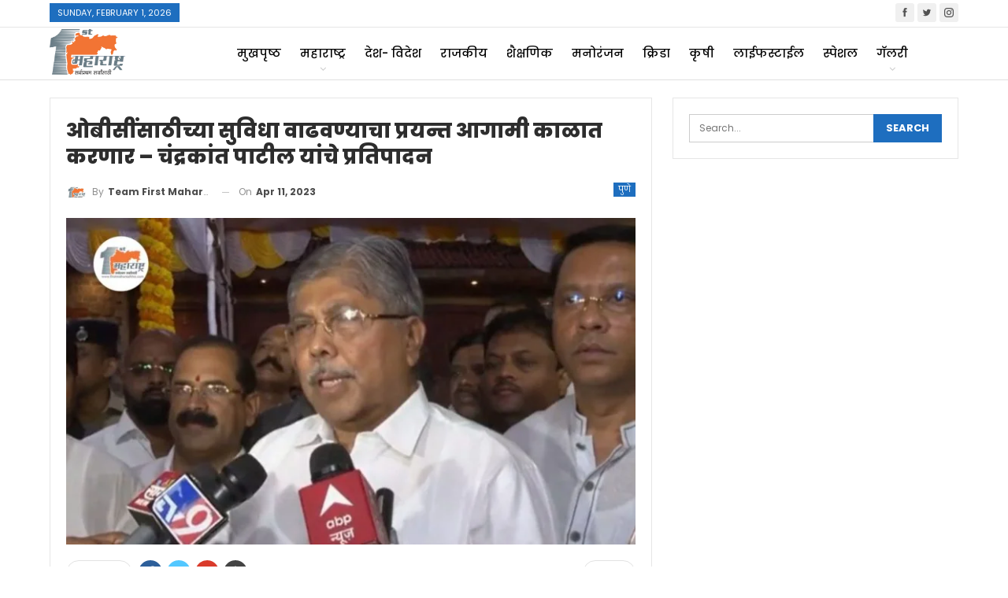

--- FILE ---
content_type: text/html; charset=UTF-8
request_url: https://firstmaharashtra.com/2023/04/11/efforts-will-be-made-to-increase-the-facilities-for-obcs-in-the-future-chandrakant-patil-asserted/
body_size: 32229
content:
	<!DOCTYPE html>
		<!--[if IE 8]>
	<html class="ie ie8" lang="en-US"> <![endif]-->
	<!--[if IE 9]>
	<html class="ie ie9" lang="en-US"> <![endif]-->
	<!--[if gt IE 9]><!-->
<html lang="en-US"> <!--<![endif]-->
	<head>
				<meta charset="UTF-8">
		<meta http-equiv="X-UA-Compatible" content="IE=edge">
		<meta name="viewport" content="width=device-width, initial-scale=1.0">
		<link rel="pingback" href="https://firstmaharashtra.com/xmlrpc.php"/>

		<meta name='robots' content='index, follow, max-image-preview:large, max-snippet:-1, max-video-preview:-1' />

	<!-- This site is optimized with the Yoast SEO plugin v22.8 - https://yoast.com/wordpress/plugins/seo/ -->
	<title>ओबीसींसाठीच्या सुविधा वाढवण्याचा प्रयन्त आगामी काळात करणार - चंद्रकांत पाटील यांचे प्रतिपादन - First Maharashtra</title>
	<link rel="canonical" href="https://firstmaharashtra.com/2023/04/11/efforts-will-be-made-to-increase-the-facilities-for-obcs-in-the-future-chandrakant-patil-asserted/" />
	<meta property="og:locale" content="en_US" />
	<meta property="og:type" content="article" />
	<meta property="og:title" content="ओबीसींसाठीच्या सुविधा वाढवण्याचा प्रयन्त आगामी काळात करणार - चंद्रकांत पाटील यांचे प्रतिपादन - First Maharashtra" />
	<meta property="og:description" content="पुणे : पालकमंत्री चंद्रकांत पाटील यांनी आज सकाळीच फुले वाड्यात भेट देऊन महात्मा फुले आणि सावित्रीबाई फुले यांच्या स्मुतीपुढे ते नतमस्तक झाले. यावेळी त्यांनी माध्यमांशी संवाद साधला ते म्हणाले कि, आज जी स्थिती बहुजन समाजाची आहे ते विविध क्षेत्रात अग्रेसर आहेत. वेगवेगळ्या सरकारी नोकऱ्या असू देत यात कोणाची जात यावर प्राधान्य न राहता गुणवत्तेच्या जोरावर [&hellip;]" />
	<meta property="og:url" content="https://firstmaharashtra.com/2023/04/11/efforts-will-be-made-to-increase-the-facilities-for-obcs-in-the-future-chandrakant-patil-asserted/" />
	<meta property="og:site_name" content="First Maharashtra" />
	<meta property="article:publisher" content="https://www.facebook.com/firstmaharashtraonline/" />
	<meta property="article:published_time" content="2023-04-11T09:43:41+00:00" />
	<meta property="og:image" content="https://firstmaharashtra.com/wp-content/uploads/2023/04/patil-49.jpg" />
	<meta property="og:image:width" content="2240" />
	<meta property="og:image:height" content="1260" />
	<meta property="og:image:type" content="image/jpeg" />
	<meta name="author" content="Team First Maharashtra" />
	<meta name="twitter:card" content="summary_large_image" />
	<meta name="twitter:creator" content="@firstmahanews" />
	<meta name="twitter:site" content="@firstmahanews" />
	<meta name="twitter:label1" content="Written by" />
	<meta name="twitter:data1" content="Team First Maharashtra" />
	<script type="application/ld+json" class="yoast-schema-graph">{"@context":"https://schema.org","@graph":[{"@type":"Article","@id":"https://firstmaharashtra.com/2023/04/11/efforts-will-be-made-to-increase-the-facilities-for-obcs-in-the-future-chandrakant-patil-asserted/#article","isPartOf":{"@id":"https://firstmaharashtra.com/2023/04/11/efforts-will-be-made-to-increase-the-facilities-for-obcs-in-the-future-chandrakant-patil-asserted/"},"author":{"name":"Team First Maharashtra","@id":"https://firstmaharashtra.com/#/schema/person/898b52aed4d0f2dfd18881e4a50a96be"},"headline":"ओबीसींसाठीच्या सुविधा वाढवण्याचा प्रयन्त आगामी काळात करणार &#8211; चंद्रकांत पाटील यांचे प्रतिपादन","datePublished":"2023-04-11T09:43:41+00:00","dateModified":"2023-04-11T09:43:41+00:00","mainEntityOfPage":{"@id":"https://firstmaharashtra.com/2023/04/11/efforts-will-be-made-to-increase-the-facilities-for-obcs-in-the-future-chandrakant-patil-asserted/"},"wordCount":1,"publisher":{"@id":"https://firstmaharashtra.com/#organization"},"image":{"@id":"https://firstmaharashtra.com/2023/04/11/efforts-will-be-made-to-increase-the-facilities-for-obcs-in-the-future-chandrakant-patil-asserted/#primaryimage"},"thumbnailUrl":"https://firstmaharashtra.com/wp-content/uploads/2023/04/patil-49.jpg","keywords":["Chandrakant Patil","OBC","Pune"],"articleSection":["पुणे"],"inLanguage":"en-US"},{"@type":"WebPage","@id":"https://firstmaharashtra.com/2023/04/11/efforts-will-be-made-to-increase-the-facilities-for-obcs-in-the-future-chandrakant-patil-asserted/","url":"https://firstmaharashtra.com/2023/04/11/efforts-will-be-made-to-increase-the-facilities-for-obcs-in-the-future-chandrakant-patil-asserted/","name":"ओबीसींसाठीच्या सुविधा वाढवण्याचा प्रयन्त आगामी काळात करणार - चंद्रकांत पाटील यांचे प्रतिपादन - First Maharashtra","isPartOf":{"@id":"https://firstmaharashtra.com/#website"},"primaryImageOfPage":{"@id":"https://firstmaharashtra.com/2023/04/11/efforts-will-be-made-to-increase-the-facilities-for-obcs-in-the-future-chandrakant-patil-asserted/#primaryimage"},"image":{"@id":"https://firstmaharashtra.com/2023/04/11/efforts-will-be-made-to-increase-the-facilities-for-obcs-in-the-future-chandrakant-patil-asserted/#primaryimage"},"thumbnailUrl":"https://firstmaharashtra.com/wp-content/uploads/2023/04/patil-49.jpg","datePublished":"2023-04-11T09:43:41+00:00","dateModified":"2023-04-11T09:43:41+00:00","breadcrumb":{"@id":"https://firstmaharashtra.com/2023/04/11/efforts-will-be-made-to-increase-the-facilities-for-obcs-in-the-future-chandrakant-patil-asserted/#breadcrumb"},"inLanguage":"en-US","potentialAction":[{"@type":"ReadAction","target":["https://firstmaharashtra.com/2023/04/11/efforts-will-be-made-to-increase-the-facilities-for-obcs-in-the-future-chandrakant-patil-asserted/"]}]},{"@type":"ImageObject","inLanguage":"en-US","@id":"https://firstmaharashtra.com/2023/04/11/efforts-will-be-made-to-increase-the-facilities-for-obcs-in-the-future-chandrakant-patil-asserted/#primaryimage","url":"https://firstmaharashtra.com/wp-content/uploads/2023/04/patil-49.jpg","contentUrl":"https://firstmaharashtra.com/wp-content/uploads/2023/04/patil-49.jpg","width":2240,"height":1260},{"@type":"BreadcrumbList","@id":"https://firstmaharashtra.com/2023/04/11/efforts-will-be-made-to-increase-the-facilities-for-obcs-in-the-future-chandrakant-patil-asserted/#breadcrumb","itemListElement":[{"@type":"ListItem","position":1,"name":"Home","item":"https://firstmaharashtra.com/"},{"@type":"ListItem","position":2,"name":"ओबीसींसाठीच्या सुविधा वाढवण्याचा प्रयन्त आगामी काळात करणार &#8211; चंद्रकांत पाटील यांचे प्रतिपादन"}]},{"@type":"WebSite","@id":"https://firstmaharashtra.com/#website","url":"https://firstmaharashtra.com/","name":"First Maharashtra","description":"","publisher":{"@id":"https://firstmaharashtra.com/#organization"},"potentialAction":[{"@type":"SearchAction","target":{"@type":"EntryPoint","urlTemplate":"https://firstmaharashtra.com/?s={search_term_string}"},"query-input":"required name=search_term_string"}],"inLanguage":"en-US"},{"@type":"Organization","@id":"https://firstmaharashtra.com/#organization","name":"First Maharashtra","url":"https://firstmaharashtra.com/","logo":{"@type":"ImageObject","inLanguage":"en-US","@id":"https://firstmaharashtra.com/#/schema/logo/image/","url":"https://firstmaharashtra.com/wp-content/uploads/2019/05/Final-logo-First-Maha.png","contentUrl":"https://firstmaharashtra.com/wp-content/uploads/2019/05/Final-logo-First-Maha.png","width":300,"height":181,"caption":"First Maharashtra"},"image":{"@id":"https://firstmaharashtra.com/#/schema/logo/image/"},"sameAs":["https://www.facebook.com/firstmaharashtraonline/","https://x.com/firstmahanews"]},{"@type":"Person","@id":"https://firstmaharashtra.com/#/schema/person/898b52aed4d0f2dfd18881e4a50a96be","name":"Team First Maharashtra","image":{"@type":"ImageObject","inLanguage":"en-US","@id":"https://firstmaharashtra.com/#/schema/person/image/","url":"https://secure.gravatar.com/avatar/5b74859079230eed10cd0b112d89c42476d44c894973fc6279f6c039f91832a1?s=96&d=mm&r=g","contentUrl":"https://secure.gravatar.com/avatar/5b74859079230eed10cd0b112d89c42476d44c894973fc6279f6c039f91832a1?s=96&d=mm&r=g","caption":"Team First Maharashtra"},"sameAs":["https://firstmaharashtra.com"],"url":"https://firstmaharashtra.com/author/team-first-maharashtra/"}]}</script>
	<!-- / Yoast SEO plugin. -->


<link rel='dns-prefetch' href='//stats.wp.com' />
<link rel='dns-prefetch' href='//fonts.googleapis.com' />
<link rel='dns-prefetch' href='//c0.wp.com' />
<link rel="alternate" type="application/rss+xml" title="First Maharashtra &raquo; Feed" href="https://firstmaharashtra.com/feed/" />
<link rel="alternate" type="application/rss+xml" title="First Maharashtra &raquo; Comments Feed" href="https://firstmaharashtra.com/comments/feed/" />
<link rel="alternate" type="application/rss+xml" title="First Maharashtra &raquo; ओबीसींसाठीच्या सुविधा वाढवण्याचा प्रयन्त आगामी काळात करणार &#8211; चंद्रकांत पाटील यांचे प्रतिपादन Comments Feed" href="https://firstmaharashtra.com/2023/04/11/efforts-will-be-made-to-increase-the-facilities-for-obcs-in-the-future-chandrakant-patil-asserted/feed/" />
<link rel="alternate" title="oEmbed (JSON)" type="application/json+oembed" href="https://firstmaharashtra.com/wp-json/oembed/1.0/embed?url=https%3A%2F%2Ffirstmaharashtra.com%2F2023%2F04%2F11%2Fefforts-will-be-made-to-increase-the-facilities-for-obcs-in-the-future-chandrakant-patil-asserted%2F" />
<link rel="alternate" title="oEmbed (XML)" type="text/xml+oembed" href="https://firstmaharashtra.com/wp-json/oembed/1.0/embed?url=https%3A%2F%2Ffirstmaharashtra.com%2F2023%2F04%2F11%2Fefforts-will-be-made-to-increase-the-facilities-for-obcs-in-the-future-chandrakant-patil-asserted%2F&#038;format=xml" />
<style id='wp-img-auto-sizes-contain-inline-css' type='text/css'>
img:is([sizes=auto i],[sizes^="auto," i]){contain-intrinsic-size:3000px 1500px}
/*# sourceURL=wp-img-auto-sizes-contain-inline-css */
</style>
<style id='wp-emoji-styles-inline-css' type='text/css'>

	img.wp-smiley, img.emoji {
		display: inline !important;
		border: none !important;
		box-shadow: none !important;
		height: 1em !important;
		width: 1em !important;
		margin: 0 0.07em !important;
		vertical-align: -0.1em !important;
		background: none !important;
		padding: 0 !important;
	}
/*# sourceURL=wp-emoji-styles-inline-css */
</style>
<style id='wp-block-library-inline-css' type='text/css'>
:root{--wp-block-synced-color:#7a00df;--wp-block-synced-color--rgb:122,0,223;--wp-bound-block-color:var(--wp-block-synced-color);--wp-editor-canvas-background:#ddd;--wp-admin-theme-color:#007cba;--wp-admin-theme-color--rgb:0,124,186;--wp-admin-theme-color-darker-10:#006ba1;--wp-admin-theme-color-darker-10--rgb:0,107,160.5;--wp-admin-theme-color-darker-20:#005a87;--wp-admin-theme-color-darker-20--rgb:0,90,135;--wp-admin-border-width-focus:2px}@media (min-resolution:192dpi){:root{--wp-admin-border-width-focus:1.5px}}.wp-element-button{cursor:pointer}:root .has-very-light-gray-background-color{background-color:#eee}:root .has-very-dark-gray-background-color{background-color:#313131}:root .has-very-light-gray-color{color:#eee}:root .has-very-dark-gray-color{color:#313131}:root .has-vivid-green-cyan-to-vivid-cyan-blue-gradient-background{background:linear-gradient(135deg,#00d084,#0693e3)}:root .has-purple-crush-gradient-background{background:linear-gradient(135deg,#34e2e4,#4721fb 50%,#ab1dfe)}:root .has-hazy-dawn-gradient-background{background:linear-gradient(135deg,#faaca8,#dad0ec)}:root .has-subdued-olive-gradient-background{background:linear-gradient(135deg,#fafae1,#67a671)}:root .has-atomic-cream-gradient-background{background:linear-gradient(135deg,#fdd79a,#004a59)}:root .has-nightshade-gradient-background{background:linear-gradient(135deg,#330968,#31cdcf)}:root .has-midnight-gradient-background{background:linear-gradient(135deg,#020381,#2874fc)}:root{--wp--preset--font-size--normal:16px;--wp--preset--font-size--huge:42px}.has-regular-font-size{font-size:1em}.has-larger-font-size{font-size:2.625em}.has-normal-font-size{font-size:var(--wp--preset--font-size--normal)}.has-huge-font-size{font-size:var(--wp--preset--font-size--huge)}.has-text-align-center{text-align:center}.has-text-align-left{text-align:left}.has-text-align-right{text-align:right}.has-fit-text{white-space:nowrap!important}#end-resizable-editor-section{display:none}.aligncenter{clear:both}.items-justified-left{justify-content:flex-start}.items-justified-center{justify-content:center}.items-justified-right{justify-content:flex-end}.items-justified-space-between{justify-content:space-between}.screen-reader-text{border:0;clip-path:inset(50%);height:1px;margin:-1px;overflow:hidden;padding:0;position:absolute;width:1px;word-wrap:normal!important}.screen-reader-text:focus{background-color:#ddd;clip-path:none;color:#444;display:block;font-size:1em;height:auto;left:5px;line-height:normal;padding:15px 23px 14px;text-decoration:none;top:5px;width:auto;z-index:100000}html :where(.has-border-color){border-style:solid}html :where([style*=border-top-color]){border-top-style:solid}html :where([style*=border-right-color]){border-right-style:solid}html :where([style*=border-bottom-color]){border-bottom-style:solid}html :where([style*=border-left-color]){border-left-style:solid}html :where([style*=border-width]){border-style:solid}html :where([style*=border-top-width]){border-top-style:solid}html :where([style*=border-right-width]){border-right-style:solid}html :where([style*=border-bottom-width]){border-bottom-style:solid}html :where([style*=border-left-width]){border-left-style:solid}html :where(img[class*=wp-image-]){height:auto;max-width:100%}:where(figure){margin:0 0 1em}html :where(.is-position-sticky){--wp-admin--admin-bar--position-offset:var(--wp-admin--admin-bar--height,0px)}@media screen and (max-width:600px){html :where(.is-position-sticky){--wp-admin--admin-bar--position-offset:0px}}
.has-text-align-justify{text-align:justify;}

/*# sourceURL=wp-block-library-inline-css */
</style><style id='global-styles-inline-css' type='text/css'>
:root{--wp--preset--aspect-ratio--square: 1;--wp--preset--aspect-ratio--4-3: 4/3;--wp--preset--aspect-ratio--3-4: 3/4;--wp--preset--aspect-ratio--3-2: 3/2;--wp--preset--aspect-ratio--2-3: 2/3;--wp--preset--aspect-ratio--16-9: 16/9;--wp--preset--aspect-ratio--9-16: 9/16;--wp--preset--color--black: #000000;--wp--preset--color--cyan-bluish-gray: #abb8c3;--wp--preset--color--white: #ffffff;--wp--preset--color--pale-pink: #f78da7;--wp--preset--color--vivid-red: #cf2e2e;--wp--preset--color--luminous-vivid-orange: #ff6900;--wp--preset--color--luminous-vivid-amber: #fcb900;--wp--preset--color--light-green-cyan: #7bdcb5;--wp--preset--color--vivid-green-cyan: #00d084;--wp--preset--color--pale-cyan-blue: #8ed1fc;--wp--preset--color--vivid-cyan-blue: #0693e3;--wp--preset--color--vivid-purple: #9b51e0;--wp--preset--gradient--vivid-cyan-blue-to-vivid-purple: linear-gradient(135deg,rgb(6,147,227) 0%,rgb(155,81,224) 100%);--wp--preset--gradient--light-green-cyan-to-vivid-green-cyan: linear-gradient(135deg,rgb(122,220,180) 0%,rgb(0,208,130) 100%);--wp--preset--gradient--luminous-vivid-amber-to-luminous-vivid-orange: linear-gradient(135deg,rgb(252,185,0) 0%,rgb(255,105,0) 100%);--wp--preset--gradient--luminous-vivid-orange-to-vivid-red: linear-gradient(135deg,rgb(255,105,0) 0%,rgb(207,46,46) 100%);--wp--preset--gradient--very-light-gray-to-cyan-bluish-gray: linear-gradient(135deg,rgb(238,238,238) 0%,rgb(169,184,195) 100%);--wp--preset--gradient--cool-to-warm-spectrum: linear-gradient(135deg,rgb(74,234,220) 0%,rgb(151,120,209) 20%,rgb(207,42,186) 40%,rgb(238,44,130) 60%,rgb(251,105,98) 80%,rgb(254,248,76) 100%);--wp--preset--gradient--blush-light-purple: linear-gradient(135deg,rgb(255,206,236) 0%,rgb(152,150,240) 100%);--wp--preset--gradient--blush-bordeaux: linear-gradient(135deg,rgb(254,205,165) 0%,rgb(254,45,45) 50%,rgb(107,0,62) 100%);--wp--preset--gradient--luminous-dusk: linear-gradient(135deg,rgb(255,203,112) 0%,rgb(199,81,192) 50%,rgb(65,88,208) 100%);--wp--preset--gradient--pale-ocean: linear-gradient(135deg,rgb(255,245,203) 0%,rgb(182,227,212) 50%,rgb(51,167,181) 100%);--wp--preset--gradient--electric-grass: linear-gradient(135deg,rgb(202,248,128) 0%,rgb(113,206,126) 100%);--wp--preset--gradient--midnight: linear-gradient(135deg,rgb(2,3,129) 0%,rgb(40,116,252) 100%);--wp--preset--font-size--small: 13px;--wp--preset--font-size--medium: 20px;--wp--preset--font-size--large: 36px;--wp--preset--font-size--x-large: 42px;--wp--preset--spacing--20: 0.44rem;--wp--preset--spacing--30: 0.67rem;--wp--preset--spacing--40: 1rem;--wp--preset--spacing--50: 1.5rem;--wp--preset--spacing--60: 2.25rem;--wp--preset--spacing--70: 3.38rem;--wp--preset--spacing--80: 5.06rem;--wp--preset--shadow--natural: 6px 6px 9px rgba(0, 0, 0, 0.2);--wp--preset--shadow--deep: 12px 12px 50px rgba(0, 0, 0, 0.4);--wp--preset--shadow--sharp: 6px 6px 0px rgba(0, 0, 0, 0.2);--wp--preset--shadow--outlined: 6px 6px 0px -3px rgb(255, 255, 255), 6px 6px rgb(0, 0, 0);--wp--preset--shadow--crisp: 6px 6px 0px rgb(0, 0, 0);}:where(.is-layout-flex){gap: 0.5em;}:where(.is-layout-grid){gap: 0.5em;}body .is-layout-flex{display: flex;}.is-layout-flex{flex-wrap: wrap;align-items: center;}.is-layout-flex > :is(*, div){margin: 0;}body .is-layout-grid{display: grid;}.is-layout-grid > :is(*, div){margin: 0;}:where(.wp-block-columns.is-layout-flex){gap: 2em;}:where(.wp-block-columns.is-layout-grid){gap: 2em;}:where(.wp-block-post-template.is-layout-flex){gap: 1.25em;}:where(.wp-block-post-template.is-layout-grid){gap: 1.25em;}.has-black-color{color: var(--wp--preset--color--black) !important;}.has-cyan-bluish-gray-color{color: var(--wp--preset--color--cyan-bluish-gray) !important;}.has-white-color{color: var(--wp--preset--color--white) !important;}.has-pale-pink-color{color: var(--wp--preset--color--pale-pink) !important;}.has-vivid-red-color{color: var(--wp--preset--color--vivid-red) !important;}.has-luminous-vivid-orange-color{color: var(--wp--preset--color--luminous-vivid-orange) !important;}.has-luminous-vivid-amber-color{color: var(--wp--preset--color--luminous-vivid-amber) !important;}.has-light-green-cyan-color{color: var(--wp--preset--color--light-green-cyan) !important;}.has-vivid-green-cyan-color{color: var(--wp--preset--color--vivid-green-cyan) !important;}.has-pale-cyan-blue-color{color: var(--wp--preset--color--pale-cyan-blue) !important;}.has-vivid-cyan-blue-color{color: var(--wp--preset--color--vivid-cyan-blue) !important;}.has-vivid-purple-color{color: var(--wp--preset--color--vivid-purple) !important;}.has-black-background-color{background-color: var(--wp--preset--color--black) !important;}.has-cyan-bluish-gray-background-color{background-color: var(--wp--preset--color--cyan-bluish-gray) !important;}.has-white-background-color{background-color: var(--wp--preset--color--white) !important;}.has-pale-pink-background-color{background-color: var(--wp--preset--color--pale-pink) !important;}.has-vivid-red-background-color{background-color: var(--wp--preset--color--vivid-red) !important;}.has-luminous-vivid-orange-background-color{background-color: var(--wp--preset--color--luminous-vivid-orange) !important;}.has-luminous-vivid-amber-background-color{background-color: var(--wp--preset--color--luminous-vivid-amber) !important;}.has-light-green-cyan-background-color{background-color: var(--wp--preset--color--light-green-cyan) !important;}.has-vivid-green-cyan-background-color{background-color: var(--wp--preset--color--vivid-green-cyan) !important;}.has-pale-cyan-blue-background-color{background-color: var(--wp--preset--color--pale-cyan-blue) !important;}.has-vivid-cyan-blue-background-color{background-color: var(--wp--preset--color--vivid-cyan-blue) !important;}.has-vivid-purple-background-color{background-color: var(--wp--preset--color--vivid-purple) !important;}.has-black-border-color{border-color: var(--wp--preset--color--black) !important;}.has-cyan-bluish-gray-border-color{border-color: var(--wp--preset--color--cyan-bluish-gray) !important;}.has-white-border-color{border-color: var(--wp--preset--color--white) !important;}.has-pale-pink-border-color{border-color: var(--wp--preset--color--pale-pink) !important;}.has-vivid-red-border-color{border-color: var(--wp--preset--color--vivid-red) !important;}.has-luminous-vivid-orange-border-color{border-color: var(--wp--preset--color--luminous-vivid-orange) !important;}.has-luminous-vivid-amber-border-color{border-color: var(--wp--preset--color--luminous-vivid-amber) !important;}.has-light-green-cyan-border-color{border-color: var(--wp--preset--color--light-green-cyan) !important;}.has-vivid-green-cyan-border-color{border-color: var(--wp--preset--color--vivid-green-cyan) !important;}.has-pale-cyan-blue-border-color{border-color: var(--wp--preset--color--pale-cyan-blue) !important;}.has-vivid-cyan-blue-border-color{border-color: var(--wp--preset--color--vivid-cyan-blue) !important;}.has-vivid-purple-border-color{border-color: var(--wp--preset--color--vivid-purple) !important;}.has-vivid-cyan-blue-to-vivid-purple-gradient-background{background: var(--wp--preset--gradient--vivid-cyan-blue-to-vivid-purple) !important;}.has-light-green-cyan-to-vivid-green-cyan-gradient-background{background: var(--wp--preset--gradient--light-green-cyan-to-vivid-green-cyan) !important;}.has-luminous-vivid-amber-to-luminous-vivid-orange-gradient-background{background: var(--wp--preset--gradient--luminous-vivid-amber-to-luminous-vivid-orange) !important;}.has-luminous-vivid-orange-to-vivid-red-gradient-background{background: var(--wp--preset--gradient--luminous-vivid-orange-to-vivid-red) !important;}.has-very-light-gray-to-cyan-bluish-gray-gradient-background{background: var(--wp--preset--gradient--very-light-gray-to-cyan-bluish-gray) !important;}.has-cool-to-warm-spectrum-gradient-background{background: var(--wp--preset--gradient--cool-to-warm-spectrum) !important;}.has-blush-light-purple-gradient-background{background: var(--wp--preset--gradient--blush-light-purple) !important;}.has-blush-bordeaux-gradient-background{background: var(--wp--preset--gradient--blush-bordeaux) !important;}.has-luminous-dusk-gradient-background{background: var(--wp--preset--gradient--luminous-dusk) !important;}.has-pale-ocean-gradient-background{background: var(--wp--preset--gradient--pale-ocean) !important;}.has-electric-grass-gradient-background{background: var(--wp--preset--gradient--electric-grass) !important;}.has-midnight-gradient-background{background: var(--wp--preset--gradient--midnight) !important;}.has-small-font-size{font-size: var(--wp--preset--font-size--small) !important;}.has-medium-font-size{font-size: var(--wp--preset--font-size--medium) !important;}.has-large-font-size{font-size: var(--wp--preset--font-size--large) !important;}.has-x-large-font-size{font-size: var(--wp--preset--font-size--x-large) !important;}
/*# sourceURL=global-styles-inline-css */
</style>

<style id='classic-theme-styles-inline-css' type='text/css'>
/*! This file is auto-generated */
.wp-block-button__link{color:#fff;background-color:#32373c;border-radius:9999px;box-shadow:none;text-decoration:none;padding:calc(.667em + 2px) calc(1.333em + 2px);font-size:1.125em}.wp-block-file__button{background:#32373c;color:#fff;text-decoration:none}
/*# sourceURL=/wp-includes/css/classic-themes.min.css */
</style>
<link rel='stylesheet' id='better-framework-main-fonts-css' href='https://fonts.googleapis.com/css?family=Poppins:400,700,800,500,600&#038;subset=devanagari&#038;display=swap' type='text/css' media='all' />
<link rel='stylesheet' id='jetpack_css-css' href='https://c0.wp.com/p/jetpack/13.5.1/css/jetpack.css' type='text/css' media='all' />
<script type="text/javascript" src="https://c0.wp.com/c/6.9/wp-includes/js/jquery/jquery.min.js" id="jquery-core-js"></script>
<script type="text/javascript" src="https://c0.wp.com/c/6.9/wp-includes/js/jquery/jquery-migrate.min.js" id="jquery-migrate-js"></script>
<link rel="https://api.w.org/" href="https://firstmaharashtra.com/wp-json/" /><link rel="alternate" title="JSON" type="application/json" href="https://firstmaharashtra.com/wp-json/wp/v2/posts/8638" /><link rel="EditURI" type="application/rsd+xml" title="RSD" href="https://firstmaharashtra.com/xmlrpc.php?rsd" />
<meta name="generator" content="WordPress 6.9" />
<link rel='shortlink' href='https://wp.me/pdo9Ql-2fk' />
	<style>img#wpstats{display:none}</style>
		        <script>

      window.OneSignalDeferred = window.OneSignalDeferred || [];

      OneSignalDeferred.push(function(OneSignal) {
        var oneSignal_options = {};
        window._oneSignalInitOptions = oneSignal_options;

        oneSignal_options['serviceWorkerParam'] = { scope: '/' };
oneSignal_options['serviceWorkerPath'] = 'OneSignalSDKWorker.js.php';

        OneSignal.Notifications.setDefaultUrl("https://firstmaharashtra.com");

        oneSignal_options['wordpress'] = true;
oneSignal_options['appId'] = '9f5eb372-a6e1-43db-b4f3-045cbec3e02b';
oneSignal_options['allowLocalhostAsSecureOrigin'] = true;
oneSignal_options['welcomeNotification'] = { };
oneSignal_options['welcomeNotification']['title'] = "First Maharashtra";
oneSignal_options['welcomeNotification']['message'] = "";
oneSignal_options['subdomainName'] = "firstmaharasht.os.tc";
oneSignal_options['promptOptions'] = { };
oneSignal_options['promptOptions']['siteName'] = "https://firstmaharashtra.com/";
oneSignal_options['notifyButton'] = { };
oneSignal_options['notifyButton']['enable'] = true;
oneSignal_options['notifyButton']['position'] = 'bottom-left';
oneSignal_options['notifyButton']['theme'] = 'default';
oneSignal_options['notifyButton']['size'] = 'medium';
oneSignal_options['notifyButton']['showCredit'] = true;
oneSignal_options['notifyButton']['text'] = {};
oneSignal_options['notifyButton']['colors'] = {};
oneSignal_options['notifyButton']['offset'] = {};
              OneSignal.init(window._oneSignalInitOptions);
              OneSignal.Notifications.requestPermission()      });

      function documentInitOneSignal() {
        var oneSignal_elements = document.getElementsByClassName("OneSignal-prompt");

        var oneSignalLinkClickHandler = function(event) { OneSignal.Notifications.requestPermission(); event.preventDefault(); };        for(var i = 0; i < oneSignal_elements.length; i++)
          oneSignal_elements[i].addEventListener('click', oneSignalLinkClickHandler, false);
      }

      if (document.readyState === 'complete') {
           documentInitOneSignal();
      }
      else {
           window.addEventListener("load", function(event){
               documentInitOneSignal();
          });
      }
    </script>
<meta name="generator" content="Powered by WPBakery Page Builder - drag and drop page builder for WordPress."/>
<script type="application/ld+json">{
    "@context": "http://schema.org/",
    "@type": "Organization",
    "@id": "#organization",
    "logo": {
        "@type": "ImageObject",
        "url": "https://firstmaharashtra.com/wp-content/uploads/2019/05/Final-logo-First-Maha.png"
    },
    "url": "https://firstmaharashtra.com/",
    "name": "First Maharashtra",
    "description": ""
}</script>
<script type="application/ld+json">{
    "@context": "http://schema.org/",
    "@type": "WebSite",
    "name": "First Maharashtra",
    "alternateName": "",
    "url": "https://firstmaharashtra.com/"
}</script>
<script type="application/ld+json">{
    "@context": "http://schema.org/",
    "@type": "BlogPosting",
    "headline": "\u0913\u092c\u0940\u0938\u0940\u0902\u0938\u093e\u0920\u0940\u091a\u094d\u092f\u093e \u0938\u0941\u0935\u093f\u0927\u093e \u0935\u093e\u0922\u0935\u0923\u094d\u092f\u093e\u091a\u093e \u092a\u094d\u0930\u092f\u0928\u094d\u0924 \u0906\u0917\u093e\u092e\u0940 \u0915\u093e\u0933\u093e\u0924 \u0915\u0930\u0923\u093e\u0930 - \u091a\u0902\u0926\u094d\u0930\u0915\u093e\u0902\u0924 \u092a\u093e\u091f\u0940\u0932 \u092f\u093e\u0902\u091a\u0947 \u092a\u094d\u0930\u0924\u093f\u092a\u093e\u0926\u0928",
    "description": "\u092a\u0941\u0923\u0947 : \u092a\u093e\u0932\u0915\u092e\u0902\u0924\u094d\u0930\u0940 \u091a\u0902\u0926\u094d\u0930\u0915\u093e\u0902\u0924 \u092a\u093e\u091f\u0940\u0932 \u092f\u093e\u0902\u0928\u0940 \u0906\u091c \u0938\u0915\u093e\u0933\u0940\u091a \u092b\u0941\u0932\u0947 \u0935\u093e\u0921\u094d\u092f\u093e\u0924 \u092d\u0947\u091f \u0926\u0947\u090a\u0928 \u092e\u0939\u093e\u0924\u094d\u092e\u093e \u092b\u0941\u0932\u0947 \u0906\u0923\u093f \u0938\u093e\u0935\u093f\u0924\u094d\u0930\u0940\u092c\u093e\u0908 \u092b\u0941\u0932\u0947 \u092f\u093e\u0902\u091a\u094d\u092f\u093e \u0938\u094d\u092e\u0941\u0924\u0940\u092a\u0941\u0922\u0947 \u0924\u0947 \u0928\u0924\u092e\u0938\u094d\u0924\u0915 \u091d\u093e\u0932\u0947. \u092f\u093e\u0935\u0947\u0933\u0940 \u0924\u094d\u092f\u093e\u0902\u0928\u0940 \u092e\u093e\u0927\u094d\u092f\u092e\u093e\u0902\u0936\u0940 \u0938\u0902\u0935\u093e\u0926 \u0938\u093e\u0927\u0932\u093e \u0924\u0947 \u092e\u094d\u0939\u0923\u093e\u0932\u0947 \u0915\u093f, \u0906\u091c \u091c\u0940 \u0938\u094d\u0925\u093f\u0924\u0940 \u092c\u0939\u0941\u091c\u0928 \u0938\u092e\u093e\u091c\u093e\u091a\u0940 \u0906\u0939\u0947 \u0924\u0947 \u0935\u093f\u0935\u093f\u0927 \u0915\u094d\u0937\u0947\u0924\u094d\u0930\u093e\u0924 \u0905\u0917\u094d\u0930\u0947",
    "datePublished": "2023-04-11",
    "dateModified": "2023-04-11",
    "author": {
        "@type": "Person",
        "@id": "#person-TeamFirstMaharashtra",
        "name": "Team First Maharashtra"
    },
    "image": "https://firstmaharashtra.com/wp-content/uploads/2023/04/patil-49.jpg",
    "interactionStatistic": [
        {
            "@type": "InteractionCounter",
            "interactionType": "http://schema.org/CommentAction",
            "userInteractionCount": "0"
        }
    ],
    "publisher": {
        "@id": "#organization"
    },
    "mainEntityOfPage": "https://firstmaharashtra.com/2023/04/11/efforts-will-be-made-to-increase-the-facilities-for-obcs-in-the-future-chandrakant-patil-asserted/"
}</script>
<link rel='stylesheet' id='bf-minifed-css-1' href='https://firstmaharashtra.com/wp-content/bs-booster-cache/f8a653f69ddfd53d155e96c919f65bc6.css' type='text/css' media='all' />
<link rel='stylesheet' id='7.11.0-1769856201' href='https://firstmaharashtra.com/wp-content/bs-booster-cache/8f2f68c73de496360b77a64ab85d5ce2.css' type='text/css' media='all' />
<link rel="icon" href="https://firstmaharashtra.com/wp-content/uploads/2019/05/cropped-Final_logo_First_Maha_1_512x512-32x32.png" sizes="32x32" />
<link rel="icon" href="https://firstmaharashtra.com/wp-content/uploads/2019/05/cropped-Final_logo_First_Maha_1_512x512-192x192.png" sizes="192x192" />
<link rel="apple-touch-icon" href="https://firstmaharashtra.com/wp-content/uploads/2019/05/cropped-Final_logo_First_Maha_1_512x512-180x180.png" />
<meta name="msapplication-TileImage" content="https://firstmaharashtra.com/wp-content/uploads/2019/05/cropped-Final_logo_First_Maha_1_512x512-270x270.png" />
<noscript><style> .wpb_animate_when_almost_visible { opacity: 1; }</style></noscript>	</head>

<body class="wp-singular post-template-default single single-post postid-8638 single-format-standard wp-theme-publisher bs-theme bs-publisher bs-publisher-clean-design active-light-box ltr close-rh page-layout-2-col page-layout-2-col-right full-width active-sticky-sidebar main-menu-sticky main-menu-full-width single-prim-cat-393 single-cat-393  wpb-js-composer js-comp-ver-6.7.0 vc_responsive bs-ll-a" dir="ltr">
		<div class="main-wrap content-main-wrap">
			<header id="header" class="site-header header-style-8 full-width" itemscope="itemscope" itemtype="https://schema.org/WPHeader">
		<section class="topbar topbar-style-1 hidden-xs hidden-xs">
	<div class="content-wrap">
		<div class="container">
			<div class="topbar-inner clearfix">

									<div class="section-links">
								<div  class="  better-studio-shortcode bsc-clearfix better-social-counter style-button not-colored in-4-col">
						<ul class="social-list bsc-clearfix"><li class="social-item facebook"><a href = "https://www.facebook.com/firstmaharashtraonline" target = "_blank" > <i class="item-icon bsfi-facebook" ></i><span class="item-title" > Likes </span> </a> </li> <li class="social-item twitter"><a href = "https://twitter.com/firstmahanews" target = "_blank" > <i class="item-icon bsfi-twitter" ></i><span class="item-title" > Followers </span> </a> </li> <li class="social-item instagram"><a href = "https://instagram.com/firstmaharashtra" target = "_blank" > <i class="item-icon bsfi-instagram" ></i><span class="item-title" > Followers </span> </a> </li> 			</ul>
		</div>
							</div>
				
				<div class="section-menu">
						<div id="menu-top" class="menu top-menu-wrapper" role="navigation" itemscope="itemscope" itemtype="https://schema.org/SiteNavigationElement">
		<nav class="top-menu-container">

			<ul id="top-navigation" class="top-menu menu clearfix bsm-pure">
									<li id="topbar-date" class="menu-item menu-item-date">
					<span
						class="topbar-date">Sunday, February 1, 2026</span>
					</li>
								</ul>

		</nav>
	</div>
				</div>
			</div>
		</div>
	</div>
</section>
		<div class="content-wrap">
			<div class="container">
				<div class="header-inner clearfix">
					<div id="site-branding" class="site-branding">
	<p  id="site-title" class="logo h1 img-logo">
	<a href="https://firstmaharashtra.com/" itemprop="url" rel="home">
					<img id="site-logo" src="https://firstmaharashtra.com/wp-content/uploads/2019/05/Final-logo-First-Maha.png"
			     alt="First Maharashtra"  />

			<span class="site-title">First Maharashtra - </span>
				</a>
</p>
</div><!-- .site-branding -->
<nav id="menu-main" class="menu main-menu-container " role="navigation" itemscope="itemscope" itemtype="https://schema.org/SiteNavigationElement">
		<ul id="main-navigation" class="main-menu menu bsm-pure clearfix">
		<li id="menu-item-416" class="menu-item menu-item-type-post_type menu-item-object-page menu-item-home better-anim-fade menu-item-416"><a href="https://firstmaharashtra.com/">मुखपृष्ठ</a></li>
<li id="menu-item-387" class="menu-item menu-item-type-post_type menu-item-object-page menu-item-has-children better-anim-fade menu-item-387"><a href="https://firstmaharashtra.com/%e0%a4%ae%e0%a4%b9%e0%a4%be%e0%a4%b0%e0%a4%be%e0%a4%b7%e0%a5%8d%e0%a4%9f%e0%a5%8d%e0%a4%b0/">महाराष्ट्र</a>
<ul class="sub-menu">
	<li id="menu-item-880" class="menu-item menu-item-type-post_type menu-item-object-page better-anim-fade menu-item-880"><a href="https://firstmaharashtra.com/%e0%a4%aa%e0%a5%81%e0%a4%a3%e0%a5%87/">पुणे</a></li>
	<li id="menu-item-884" class="menu-item menu-item-type-post_type menu-item-object-page better-anim-fade menu-item-884"><a href="https://firstmaharashtra.com/%e0%a4%aa%e0%a4%bf%e0%a4%82%e0%a4%aa%e0%a4%b0%e0%a5%80-%e0%a4%9a%e0%a4%bf%e0%a4%82%e0%a4%9a%e0%a4%b5%e0%a4%a1/">पिंपरी – चिंचवड</a></li>
	<li id="menu-item-388" class="menu-item menu-item-type-post_type menu-item-object-page better-anim-fade menu-item-388"><a href="https://firstmaharashtra.com/%e0%a4%ae%e0%a5%81%e0%a4%82%e0%a4%ac%e0%a4%88/">मुंबई</a></li>
	<li id="menu-item-384" class="menu-item menu-item-type-post_type menu-item-object-page better-anim-fade menu-item-384"><a href="https://firstmaharashtra.com/%e0%a4%aa-%e0%a4%ae%e0%a4%b9%e0%a4%be%e0%a4%b0%e0%a4%be%e0%a4%b7%e0%a5%8d%e0%a4%9f%e0%a5%8d%e0%a4%b0/">प. महाराष्ट्र</a></li>
	<li id="menu-item-386" class="menu-item menu-item-type-post_type menu-item-object-page better-anim-fade menu-item-386"><a href="https://firstmaharashtra.com/%e0%a4%ae%e0%a4%b0%e0%a4%be%e0%a4%a0%e0%a4%b5%e0%a4%be%e0%a4%a1%e0%a4%be/">मराठवाडा</a></li>
	<li id="menu-item-380" class="menu-item menu-item-type-post_type menu-item-object-page better-anim-fade menu-item-380"><a href="https://firstmaharashtra.com/%e0%a4%95%e0%a5%8b%e0%a4%95%e0%a4%a3/">कोकण</a></li>
	<li id="menu-item-391" class="menu-item menu-item-type-post_type menu-item-object-page better-anim-fade menu-item-391"><a href="https://firstmaharashtra.com/%e0%a4%b5%e0%a4%bf%e0%a4%a6%e0%a4%b0%e0%a5%8d%e0%a4%ad/">विदर्भ</a></li>
	<li id="menu-item-382" class="menu-item menu-item-type-post_type menu-item-object-page better-anim-fade menu-item-382"><a href="https://firstmaharashtra.com/%e0%a4%96%e0%a4%be%e0%a4%a8%e0%a5%8d%e0%a4%a6%e0%a5%87%e0%a4%b6/">खान्देश</a></li>
</ul>
</li>
<li id="menu-item-383" class="menu-item menu-item-type-post_type menu-item-object-page better-anim-fade menu-item-383"><a href="https://firstmaharashtra.com/%e0%a4%a6%e0%a5%87%e0%a4%b6-%e0%a4%b5%e0%a4%bf%e0%a4%a6%e0%a5%87%e0%a4%b6/">देश- विदेश</a></li>
<li id="menu-item-389" class="menu-item menu-item-type-post_type menu-item-object-page better-anim-fade menu-item-389"><a href="https://firstmaharashtra.com/%e0%a4%b0%e0%a4%be%e0%a4%9c%e0%a4%95%e0%a5%80%e0%a4%af/">राजकीय</a></li>
<li id="menu-item-392" class="menu-item menu-item-type-post_type menu-item-object-page better-anim-fade menu-item-392"><a href="https://firstmaharashtra.com/%e0%a4%b6%e0%a5%88%e0%a4%95%e0%a5%8d%e0%a4%b7%e0%a4%a3%e0%a4%bf%e0%a4%95/">शैक्षणिक</a></li>
<li id="menu-item-385" class="menu-item menu-item-type-post_type menu-item-object-page better-anim-fade menu-item-385"><a href="https://firstmaharashtra.com/%e0%a4%ae%e0%a4%a8%e0%a5%8b%e0%a4%b0%e0%a4%82%e0%a4%9c%e0%a4%a8/">मनोरंजन</a></li>
<li id="menu-item-381" class="menu-item menu-item-type-post_type menu-item-object-page better-anim-fade menu-item-381"><a href="https://firstmaharashtra.com/%e0%a4%95%e0%a5%8d%e0%a4%b0%e0%a4%bf%e0%a4%a1%e0%a4%be/">क्रिडा</a></li>
<li id="menu-item-379" class="menu-item menu-item-type-post_type menu-item-object-page better-anim-fade menu-item-379"><a href="https://firstmaharashtra.com/%e0%a4%95%e0%a5%83%e0%a4%b7%e0%a5%80/">कृषी</a></li>
<li id="menu-item-390" class="menu-item menu-item-type-post_type menu-item-object-page better-anim-fade menu-item-390"><a href="https://firstmaharashtra.com/%e0%a4%b2%e0%a4%be%e0%a4%88%e0%a4%ab%e0%a4%b8%e0%a5%8d%e0%a4%9f%e0%a4%be%e0%a4%88%e0%a4%b2/">लाईफस्टाईल</a></li>
<li id="menu-item-393" class="menu-item menu-item-type-post_type menu-item-object-page better-anim-fade menu-item-393"><a href="https://firstmaharashtra.com/%e0%a4%b8%e0%a5%8d%e0%a4%aa%e0%a5%87%e0%a4%b6%e0%a4%b2/">स्पेशल</a></li>
<li id="menu-item-396" class="menu-item menu-item-type-post_type menu-item-object-page menu-item-has-children better-anim-fade menu-item-396"><a href="https://firstmaharashtra.com/%e0%a4%97%e0%a5%85%e0%a4%b2%e0%a4%b0%e0%a5%80/">गॅलरी</a>
<ul class="sub-menu">
	<li id="menu-item-398" class="menu-item menu-item-type-post_type menu-item-object-page better-anim-fade menu-item-398"><a href="https://firstmaharashtra.com/%e0%a4%ab%e0%a5%8b%e0%a4%9f%e0%a5%8b/">फोटो</a></li>
	<li id="menu-item-397" class="menu-item menu-item-type-post_type menu-item-object-page better-anim-fade menu-item-397"><a href="https://firstmaharashtra.com/%e0%a4%b5%e0%a5%8d%e0%a4%b9%e0%a4%bf%e0%a4%a1%e0%a4%bf%e0%a4%93/">व्हिडिओ</a></li>
</ul>
</li>
<li id="menu-item-11087" class="menu-item menu-item-type-taxonomy menu-item-object-category menu-term-19761 better-anim-fade menu-item-11087"><a href="https://firstmaharashtra.com/category/%e0%a4%b2%e0%a5%8b%e0%a4%95%e0%a4%b8%e0%a4%ad%e0%a4%be-%e0%a5%a8%e0%a5%a6%e0%a5%a8%e0%a5%aa/">लोकसभा २०२४</a></li>
<li id="menu-item-400" class="menu-item menu-item-type-post_type menu-item-object-page better-anim-fade menu-item-400"><a href="https://firstmaharashtra.com/%e0%a4%87%e0%a4%a4%e0%a4%b0/">इतर</a></li>
	</ul><!-- #main-navigation -->
</nav><!-- .main-menu-container -->
				</div>
			</div>
		</div>
	</header><!-- .header -->
	<div class="rh-header clearfix light deferred-block-exclude">
		<div class="rh-container clearfix">

			<div class="menu-container close">
				<span class="menu-handler"><span class="lines"></span></span>
			</div><!-- .menu-container -->

			<div class="logo-container rh-img-logo">
				<a href="https://firstmaharashtra.com/" itemprop="url" rel="home">
											<img src="https://firstmaharashtra.com/wp-content/uploads/2019/05/Final-logo-First-Maha.png"
						     alt="First Maharashtra"  />				</a>
			</div><!-- .logo-container -->
		</div><!-- .rh-container -->
	</div><!-- .rh-header -->
<div class="content-wrap">
		<main id="content" class="content-container">

		<div class="container layout-2-col layout-2-col-1 layout-right-sidebar post-template-1">
			<div class="row main-section">
										<div class="col-sm-8 content-column">
								<div class="single-container">
		<article id="post-8638" class="post-8638 post type-post status-publish format-standard has-post-thumbnail  category-pune tag-chandrakant-patil tag-obc tag-pune single-post-content has-thumbnail">
						<div class="post-header post-tp-1-header">
									<h1 class="single-post-title">
						<span class="post-title" itemprop="headline">ओबीसींसाठीच्या सुविधा वाढवण्याचा प्रयन्त आगामी काळात करणार &#8211; चंद्रकांत पाटील यांचे प्रतिपादन</span></h1>
										<div class="post-meta-wrap clearfix">
						<div class="term-badges "><span class="term-badge term-393"><a href="https://firstmaharashtra.com/category/maharashtra/pune/">पुणे</a></span></div><div class="post-meta single-post-meta">
			<a href="https://firstmaharashtra.com/author/team-first-maharashtra/"
		   title="Browse Author Articles"
		   class="post-author-a post-author-avatar">
			<img alt=''  data-src='https://firstmaharashtra.com/wp-content/uploads/2023/11/WhatsApp-Image-2023-11-02-at-1.16.05-PM-150x150.jpeg' class='avatar avatar-26 photo avatar-default' height='26' width='26' /><span class="post-author-name">By <b>Team First Maharashtra</b></span>		</a>
					<span class="time"><time class="post-published updated"
			                         datetime="2023-04-11T15:13:41+05:30">On <b>Apr 11, 2023</b></time></span>
			</div>
					</div>
									<div class="single-featured">
					<img  width="750" height="430" alt="" data-src="https://firstmaharashtra.com/wp-content/uploads/2023/04/patil-49-750x430.jpg">				</div>
			</div>
					<div class="post-share single-post-share top-share clearfix style-1">
			<div class="post-share-btn-group">
				<span class="views post-share-btn post-share-btn-views rank-default" data-bpv-post="8638"><i class="bf-icon  fa fa-eye"></i> <b class="number">105</b></span>			</div>
						<div class="share-handler-wrap ">
				<span class="share-handler post-share-btn rank-default">
					<i class="bf-icon  fa fa-share-alt"></i>						<b class="text">Share</b>
										</span>
				<span class="social-item facebook"><a href="https://www.facebook.com/sharer.php?u=https%3A%2F%2Fwp.me%2Fpdo9Ql-2fk" target="_blank" rel="nofollow noreferrer" class="bs-button-el" onclick="window.open(this.href, 'share-facebook','left=50,top=50,width=600,height=320,toolbar=0'); return false;"><span class="icon"><i class="bf-icon fa fa-facebook"></i></span></a></span><span class="social-item twitter"><a href="https://twitter.com/share?text=ओबीसींसाठीच्या सुविधा वाढवण्याचा प्रयन्त आगामी काळात करणार &#8211; चंद्रकांत पाटील यांचे प्रतिपादन @firstmahanews&url=https%3A%2F%2Fwp.me%2Fpdo9Ql-2fk" target="_blank" rel="nofollow noreferrer" class="bs-button-el" onclick="window.open(this.href, 'share-twitter','left=50,top=50,width=600,height=320,toolbar=0'); return false;"><span class="icon"><i class="bf-icon fa fa-twitter"></i></span></a></span><span class="social-item google_plus"><a href="https://plus.google.com/share?url=https%3A%2F%2Fwp.me%2Fpdo9Ql-2fk" target="_blank" rel="nofollow noreferrer" class="bs-button-el" onclick="window.open(this.href, 'share-google_plus','left=50,top=50,width=600,height=320,toolbar=0'); return false;"><span class="icon"><i class="bf-icon fa fa-google"></i></span></a></span><span class="social-item whatsapp"><a href="whatsapp://send?text=ओबीसींसाठीच्या सुविधा वाढवण्याचा प्रयन्त आगामी काळात करणार &#8211; चंद्रकांत पाटील यांचे प्रतिपादन %0A%0A https%3A%2F%2Fwp.me%2Fpdo9Ql-2fk" target="_blank" rel="nofollow noreferrer" class="bs-button-el" onclick="window.open(this.href, 'share-whatsapp','left=50,top=50,width=600,height=320,toolbar=0'); return false;"><span class="icon"><i class="bf-icon fa fa-whatsapp"></i></span></a></span><span class="social-item email"><a href="mailto:?subject=ओबीसींसाठीच्या सुविधा वाढवण्याचा प्रयन्त आगामी काळात करणार &#8211; चंद्रकांत पाटील यांचे प्रतिपादन&body=https%3A%2F%2Fwp.me%2Fpdo9Ql-2fk" target="_blank" rel="nofollow noreferrer" class="bs-button-el" onclick="window.open(this.href, 'share-email','left=50,top=50,width=600,height=320,toolbar=0'); return false;"><span class="icon"><i class="bf-icon fa fa-envelope-open"></i></span></a></span></div>		</div>
					<div class="entry-content clearfix single-post-content">
				<p>पुणे : पालकमंत्री चंद्रकांत पाटील यांनी आज सकाळीच फुले वाड्यात भेट देऊन महात्मा फुले आणि सावित्रीबाई फुले यांच्या स्मुतीपुढे ते नतमस्तक झाले. यावेळी त्यांनी माध्यमांशी संवाद साधला ते म्हणाले कि, आज जी स्थिती बहुजन समाजाची आहे ते विविध क्षेत्रात अग्रेसर आहेत. वेगवेगळ्या सरकारी नोकऱ्या असू देत यात कोणाची जात यावर प्राधान्य न राहता गुणवत्तेच्या जोरावर जे प्राधान्य मिळाल. जी गुणवत्ता बहुजन समाजाच्या तरुण तरुणींनी धारण केली याचं श्रेय महात्मा फुले आणि सावित्रीबाई फुले यांना जात. आज महिलांनी तर शिक्षण, नोकरी, व्यवसाय, राजकारण या सगळ्या क्षेत्रात त्यांची जी प्रगती झाली त्याच सगळं श्रेय सावित्रीबाई फुले यांना दिले पाहिजे.</p>
<p>चंद्रकांत पाटील यावेळी म्हणाले कि आम्ही हा संकल्प करायला आम्ही आलो आहोत कि, अजूनही त्यांचं कार्य अपुरं राहील आहे. महाराष्ट्र शासन ते पूर्ण करण्याचा सर्वतोपरी प्रयन्त करत आहे. नवीन सरकार आल्यावर ओबीसींच नवीन मंत्रालय झालं आहे. महाज्योती या नावाने महामंडळाची स्थापना झाली. प्रत्येक जिल्ह्यामध्ये वसतिगृहाची घोषणा झाली, बऱ्याच ठिकाणी कामाला सुरुवात झाली. अशा अनेक गोष्टी सुरु झाल्या. या सुविधा वाढवण्याचा प्रयन्त आगामी काळात करणार असल्याचे पाटील यांनी स्पष्ट केले.</p>
<p>डॉ. बाबासाहेब आंबेडकरांच्या जीवनातील सगळ्या गोष्टींना प्राधान्य देणे , ज्यामध्ये इंन्दु मिलचे बाबासाहेबांचे स्मारक असेल. बाबासाहेबाचं जन्मगांव असेल, दिल्ली असेल, लंडन येथील त्यांचं राहण्याचं ठिकाण असेल हि सगळी ठिकाण हळूहळू मोदीजींनी स्मारक म्हणून घोषित केली, असे पाटील यांनी सांगितले.</p>
			</div>

					<div class="entry-terms post-tags clearfix style-1">
		<span class="terms-label"><i class="fa fa-tags"></i></span>
		<a href="https://firstmaharashtra.com/tag/chandrakant-patil/" rel="tag">Chandrakant Patil</a><a href="https://firstmaharashtra.com/tag/obc/" rel="tag">OBC</a><a href="https://firstmaharashtra.com/tag/pune/" rel="tag">Pune</a>	</div>
		</article>
		<div  class="better-studio-shortcode bs-push-noti bspn-s1 bspn-t2 clearfix post-bottom  ">
		<div class="bs-push-noti-inner">

		<div class="bs-push-noti-wrapper-icon"><i class="notification-icon bsfi-bell"></i></div>

		<p class="bs-push-noti-message">Get real time updates directly on you device, subscribe now.</p>

		<button class="button bs-push-noti-button">Subscribe</button>

		<div class="bs-push-noti-bg"><i class="bsfi-bell"></i></div>

	</div>
</div>
	</div>
<div class="post-related">

	<div class="section-heading sh-t4 sh-s6 multi-tab">

					<a href="#relatedposts_918938432_1" class="main-link active"
			   data-toggle="tab">
				<span
						class="h-text related-posts-heading">You might also like</span>
			</a>
			<a href="#relatedposts_918938432_2" class="other-link" data-toggle="tab"
			   data-deferred-event="shown.bs.tab"
			   data-deferred-init="relatedposts_918938432_2">
				<span
						class="h-text related-posts-heading">More from author</span>
			</a>
		
	</div>

		<div class="tab-content">
		<div class="tab-pane bs-tab-anim bs-tab-animated active"
		     id="relatedposts_918938432_1">
			
					<div class="bs-pagination-wrapper main-term-none next_prev ">
			<div class="listing listing-thumbnail listing-tb-2 clearfix  scolumns-3 simple-grid">
	<div  class="post-18513 type-post format-standard has-post-thumbnail   listing-item listing-item-thumbnail listing-item-tb-2 main-term-393">
<div class="item-inner clearfix">
			<div class="featured featured-type-featured-image">
			<div class="term-badges floated"><span class="term-badge term-393"><a href="https://firstmaharashtra.com/category/maharashtra/pune/">पुणे</a></span></div>			<a  title="पुणे महापालिकेतील विजयानंतर नवनिर्वाचित नगरसेवकांचा मुख्यमंत्र्यांच्या हस्ते गौरव; लोकाभिमुख कारभारासाठी देवेंद्र फडणवीसांचे मार्गदर्शन" data-src="https://firstmaharashtra.com/wp-content/uploads/2026/01/WhatsApp-Image-2026-01-18-at-4.36.39-PM-210x136.jpeg" data-bs-srcset="{&quot;baseurl&quot;:&quot;https:\/\/firstmaharashtra.com\/wp-content\/uploads\/2026\/01\/&quot;,&quot;sizes&quot;:{&quot;86&quot;:&quot;WhatsApp-Image-2026-01-18-at-4.36.39-PM-86x64.jpeg&quot;,&quot;210&quot;:&quot;WhatsApp-Image-2026-01-18-at-4.36.39-PM-210x136.jpeg&quot;,&quot;279&quot;:&quot;WhatsApp-Image-2026-01-18-at-4.36.39-PM-279x220.jpeg&quot;,&quot;357&quot;:&quot;WhatsApp-Image-2026-01-18-at-4.36.39-PM-357x210.jpeg&quot;,&quot;750&quot;:&quot;WhatsApp-Image-2026-01-18-at-4.36.39-PM-750x430.jpeg&quot;,&quot;1437&quot;:&quot;WhatsApp-Image-2026-01-18-at-4.36.39-PM.jpeg&quot;}}"					class="img-holder" href="https://firstmaharashtra.com/2026/01/18/following-the-victory-in-the-pune-municipal-corporation-elections-the-newly-elected-corporators-were-felicitated-by-the-chief-minister-devendra-fadnavis-provided-guidance-for-people-oriented-governa/"></a>
					</div>
	<p class="title">	<a class="post-url" href="https://firstmaharashtra.com/2026/01/18/following-the-victory-in-the-pune-municipal-corporation-elections-the-newly-elected-corporators-were-felicitated-by-the-chief-minister-devendra-fadnavis-provided-guidance-for-people-oriented-governa/" title="पुणे महापालिकेतील विजयानंतर नवनिर्वाचित नगरसेवकांचा मुख्यमंत्र्यांच्या हस्ते गौरव; लोकाभिमुख कारभारासाठी देवेंद्र फडणवीसांचे मार्गदर्शन">
			<span class="post-title">
				पुणे महापालिकेतील विजयानंतर नवनिर्वाचित नगरसेवकांचा मुख्यमंत्र्यांच्या हस्ते गौरव;&hellip;			</span>
	</a>
	</p></div>
</div >
<div  class="post-18484 type-post format-standard has-post-thumbnail   listing-item listing-item-thumbnail listing-item-tb-2 main-term-393">
<div class="item-inner clearfix">
			<div class="featured featured-type-featured-image">
			<div class="term-badges floated"><span class="term-badge term-393"><a href="https://firstmaharashtra.com/category/maharashtra/pune/">पुणे</a></span></div>			<a  title="मी माझं कर्तव्य बजावलंय, तुम्हीही घराबाहेर पडा आणि मतदान करा! &#8211; उच्च व तंत्रशिक्षण मंत्री चंद्रकांत पाटील" data-src="https://firstmaharashtra.com/wp-content/uploads/2026/01/patil-voting-210x136.jpg" data-bs-srcset="{&quot;baseurl&quot;:&quot;https:\/\/firstmaharashtra.com\/wp-content\/uploads\/2026\/01\/&quot;,&quot;sizes&quot;:{&quot;86&quot;:&quot;patil-voting-86x64.jpg&quot;,&quot;210&quot;:&quot;patil-voting-210x136.jpg&quot;,&quot;279&quot;:&quot;patil-voting-279x220.jpg&quot;,&quot;357&quot;:&quot;patil-voting-357x210.jpg&quot;,&quot;750&quot;:&quot;patil-voting-750x430.jpg&quot;,&quot;1080&quot;:&quot;patil-voting.jpg&quot;}}"					class="img-holder" href="https://firstmaharashtra.com/2026/01/15/i-have-fulfilled-my-duty-you-too-should-step-out-of-your-homes-and-cast-your-vote-higher-and-technical-education-minister-chandrakant-patil/"></a>
					</div>
	<p class="title">	<a class="post-url" href="https://firstmaharashtra.com/2026/01/15/i-have-fulfilled-my-duty-you-too-should-step-out-of-your-homes-and-cast-your-vote-higher-and-technical-education-minister-chandrakant-patil/" title="मी माझं कर्तव्य बजावलंय, तुम्हीही घराबाहेर पडा आणि मतदान करा! &#8211; उच्च व तंत्रशिक्षण मंत्री चंद्रकांत पाटील">
			<span class="post-title">
				मी माझं कर्तव्य बजावलंय, तुम्हीही घराबाहेर पडा आणि मतदान करा! &#8211; उच्च व&hellip;			</span>
	</a>
	</p></div>
</div >
<div  class="post-18476 type-post format-standard has-post-thumbnail   listing-item listing-item-thumbnail listing-item-tb-2 main-term-393">
<div class="item-inner clearfix">
			<div class="featured featured-type-featured-image">
			<div class="term-badges floated"><span class="term-badge term-393"><a href="https://firstmaharashtra.com/category/maharashtra/pune/">पुणे</a></span></div>			<a  title="विकास, पारदर्शकता आणि प्रगतीसाठी&#8230; आपले मत, महायुतीला! &#8211; मंत्री चंद्रकांत पाटील" data-src="https://firstmaharashtra.com/wp-content/uploads/2026/01/WhatsApp-Image-2026-01-14-at-1.13.38-PM-210x136.jpeg" data-bs-srcset="{&quot;baseurl&quot;:&quot;https:\/\/firstmaharashtra.com\/wp-content\/uploads\/2026\/01\/&quot;,&quot;sizes&quot;:{&quot;86&quot;:&quot;WhatsApp-Image-2026-01-14-at-1.13.38-PM-86x64.jpeg&quot;,&quot;210&quot;:&quot;WhatsApp-Image-2026-01-14-at-1.13.38-PM-210x136.jpeg&quot;,&quot;279&quot;:&quot;WhatsApp-Image-2026-01-14-at-1.13.38-PM-279x220.jpeg&quot;,&quot;357&quot;:&quot;WhatsApp-Image-2026-01-14-at-1.13.38-PM-357x210.jpeg&quot;,&quot;532&quot;:&quot;WhatsApp-Image-2026-01-14-at-1.13.38-PM.jpeg&quot;}}"					class="img-holder" href="https://firstmaharashtra.com/2026/01/14/for-development-transparency-and-progress-your-vote-is-for-the-mahayuti-grand-alliance-minister-chandrakant-patil/"></a>
					</div>
	<p class="title">	<a class="post-url" href="https://firstmaharashtra.com/2026/01/14/for-development-transparency-and-progress-your-vote-is-for-the-mahayuti-grand-alliance-minister-chandrakant-patil/" title="विकास, पारदर्शकता आणि प्रगतीसाठी&#8230; आपले मत, महायुतीला! &#8211; मंत्री चंद्रकांत पाटील">
			<span class="post-title">
				विकास, पारदर्शकता आणि प्रगतीसाठी&#8230; आपले मत, महायुतीला! &#8211; मंत्री चंद्रकांत&hellip;			</span>
	</a>
	</p></div>
</div >
<div  class="post-18443 type-post format-standard has-post-thumbnail   listing-item listing-item-thumbnail listing-item-tb-2 main-term-393">
<div class="item-inner clearfix">
			<div class="featured featured-type-featured-image">
			<div class="term-badges floated"><span class="term-badge term-393"><a href="https://firstmaharashtra.com/category/maharashtra/pune/">पुणे</a></span></div>			<a  title="&#8216;संवाद पुणेकरांशी&#8217;: मुख्यमंत्री देवेंद्र फडणवीस यांनी मांडले पुण्याच्या शाश्वत विकासाचे व्हिजन" data-src="https://firstmaharashtra.com/wp-content/uploads/2026/01/WhatsApp-Image-2026-01-12-at-5.12.30-PM-210x136.jpeg" data-bs-srcset="{&quot;baseurl&quot;:&quot;https:\/\/firstmaharashtra.com\/wp-content\/uploads\/2026\/01\/&quot;,&quot;sizes&quot;:{&quot;86&quot;:&quot;WhatsApp-Image-2026-01-12-at-5.12.30-PM-86x64.jpeg&quot;,&quot;210&quot;:&quot;WhatsApp-Image-2026-01-12-at-5.12.30-PM-210x136.jpeg&quot;,&quot;279&quot;:&quot;WhatsApp-Image-2026-01-12-at-5.12.30-PM-279x220.jpeg&quot;,&quot;357&quot;:&quot;WhatsApp-Image-2026-01-12-at-5.12.30-PM-357x210.jpeg&quot;,&quot;750&quot;:&quot;WhatsApp-Image-2026-01-12-at-5.12.30-PM-750x430.jpeg&quot;,&quot;1440&quot;:&quot;WhatsApp-Image-2026-01-12-at-5.12.30-PM.jpeg&quot;}}"					class="img-holder" href="https://firstmaharashtra.com/2026/01/12/dialogue-with-punekars-chief-minister-devendra-fadnavis-presented-his-vision-for-punes-sustainable-development/"></a>
					</div>
	<p class="title">	<a class="post-url" href="https://firstmaharashtra.com/2026/01/12/dialogue-with-punekars-chief-minister-devendra-fadnavis-presented-his-vision-for-punes-sustainable-development/" title="&#8216;संवाद पुणेकरांशी&#8217;: मुख्यमंत्री देवेंद्र फडणवीस यांनी मांडले पुण्याच्या शाश्वत विकासाचे व्हिजन">
			<span class="post-title">
				&#8216;संवाद पुणेकरांशी&#8217;: मुख्यमंत्री देवेंद्र फडणवीस यांनी मांडले पुण्याच्या&hellip;			</span>
	</a>
	</p></div>
</div >
<div  class="post-18411 type-post format-standard has-post-thumbnail   listing-item listing-item-thumbnail listing-item-tb-2 main-term-393">
<div class="item-inner clearfix">
			<div class="featured featured-type-featured-image">
			<div class="term-badges floated"><span class="term-badge term-393"><a href="https://firstmaharashtra.com/category/maharashtra/pune/">पुणे</a></span></div>			<a  title="देशातील विकासाचा वेग पुण्यात अधिक बळकट करण्यासाठी भाजपला विजयी करा, मंत्री चंद्रकांत पाटील यांचे आवाहन" data-src="https://firstmaharashtra.com/wp-content/uploads/2026/01/prabhag-9-210x136.jpg" data-bs-srcset="{&quot;baseurl&quot;:&quot;https:\/\/firstmaharashtra.com\/wp-content\/uploads\/2026\/01\/&quot;,&quot;sizes&quot;:{&quot;86&quot;:&quot;prabhag-9-86x64.jpg&quot;,&quot;210&quot;:&quot;prabhag-9-210x136.jpg&quot;,&quot;279&quot;:&quot;prabhag-9-279x220.jpg&quot;,&quot;357&quot;:&quot;prabhag-9-357x210.jpg&quot;,&quot;750&quot;:&quot;prabhag-9-750x430.jpg&quot;,&quot;1080&quot;:&quot;prabhag-9.jpg&quot;}}"					class="img-holder" href="https://firstmaharashtra.com/2026/01/08/to-further-strengthen-the-pace-of-development-in-the-country-especially-in-pune-vote-for-the-bjp-appealed-minister-chandrakant-patil/"></a>
					</div>
	<p class="title">	<a class="post-url" href="https://firstmaharashtra.com/2026/01/08/to-further-strengthen-the-pace-of-development-in-the-country-especially-in-pune-vote-for-the-bjp-appealed-minister-chandrakant-patil/" title="देशातील विकासाचा वेग पुण्यात अधिक बळकट करण्यासाठी भाजपला विजयी करा, मंत्री चंद्रकांत पाटील यांचे आवाहन">
			<span class="post-title">
				देशातील विकासाचा वेग पुण्यात अधिक बळकट करण्यासाठी भाजपला विजयी करा, मंत्री चंद्रकांत&hellip;			</span>
	</a>
	</p></div>
</div >
<div  class="post-18387 type-post format-standard has-post-thumbnail   listing-item listing-item-thumbnail listing-item-tb-2 main-term-393">
<div class="item-inner clearfix">
			<div class="featured featured-type-featured-image">
			<div class="term-badges floated"><span class="term-badge term-393"><a href="https://firstmaharashtra.com/category/maharashtra/pune/">पुणे</a></span></div>			<a  title="कोथरुडच्या विकासासाठी भाजपला साथ द्या; प्रभाग क्र. ३० मधील चौकसभेत चंद्रकांत पाटील यांचे आवाहन" data-src="https://firstmaharashtra.com/wp-content/uploads/2026/01/WhatsApp-Image-2026-01-07-at-12.56.21-PM-1-210x136.jpeg" data-bs-srcset="{&quot;baseurl&quot;:&quot;https:\/\/firstmaharashtra.com\/wp-content\/uploads\/2026\/01\/&quot;,&quot;sizes&quot;:{&quot;86&quot;:&quot;WhatsApp-Image-2026-01-07-at-12.56.21-PM-1-86x64.jpeg&quot;,&quot;210&quot;:&quot;WhatsApp-Image-2026-01-07-at-12.56.21-PM-1-210x136.jpeg&quot;,&quot;279&quot;:&quot;WhatsApp-Image-2026-01-07-at-12.56.21-PM-1-279x220.jpeg&quot;,&quot;357&quot;:&quot;WhatsApp-Image-2026-01-07-at-12.56.21-PM-1-357x210.jpeg&quot;,&quot;750&quot;:&quot;WhatsApp-Image-2026-01-07-at-12.56.21-PM-1-750x430.jpeg&quot;,&quot;1440&quot;:&quot;WhatsApp-Image-2026-01-07-at-12.56.21-PM-1.jpeg&quot;}}"					class="img-holder" href="https://firstmaharashtra.com/2026/01/07/support-the-bjp-for-the-development-of-kothrud-chandrakant-patils-appeal-at-a-public-meeting-in-ward-no-30/"></a>
					</div>
	<p class="title">	<a class="post-url" href="https://firstmaharashtra.com/2026/01/07/support-the-bjp-for-the-development-of-kothrud-chandrakant-patils-appeal-at-a-public-meeting-in-ward-no-30/" title="कोथरुडच्या विकासासाठी भाजपला साथ द्या; प्रभाग क्र. ३० मधील चौकसभेत चंद्रकांत पाटील यांचे आवाहन">
			<span class="post-title">
				कोथरुडच्या विकासासाठी भाजपला साथ द्या; प्रभाग क्र. ३० मधील चौकसभेत चंद्रकांत पाटील&hellip;			</span>
	</a>
	</p></div>
</div >
<div  class="post-18240 type-post format-standard has-post-thumbnail   listing-item listing-item-thumbnail listing-item-tb-2 main-term-393">
<div class="item-inner clearfix">
			<div class="featured featured-type-featured-image">
			<div class="term-badges floated"><span class="term-badge term-393"><a href="https://firstmaharashtra.com/category/maharashtra/pune/">पुणे</a></span></div>			<a  title="पुण्यातील अनेक माजी नगरसेवकांचा भाजपामध्ये प्रवेश&#8230; भाजपा प्रदेशाध्यक्ष रविंद्र चव्हाण यांनी केले स्वागत" data-src="https://firstmaharashtra.com/wp-content/uploads/2025/12/WhatsApp-Image-2025-12-20-at-9.54.59-PM-210x136.jpeg" data-bs-srcset="{&quot;baseurl&quot;:&quot;https:\/\/firstmaharashtra.com\/wp-content\/uploads\/2025\/12\/&quot;,&quot;sizes&quot;:{&quot;86&quot;:&quot;WhatsApp-Image-2025-12-20-at-9.54.59-PM-86x64.jpeg&quot;,&quot;210&quot;:&quot;WhatsApp-Image-2025-12-20-at-9.54.59-PM-210x136.jpeg&quot;,&quot;279&quot;:&quot;WhatsApp-Image-2025-12-20-at-9.54.59-PM-279x220.jpeg&quot;,&quot;357&quot;:&quot;WhatsApp-Image-2025-12-20-at-9.54.59-PM-357x210.jpeg&quot;,&quot;750&quot;:&quot;WhatsApp-Image-2025-12-20-at-9.54.59-PM-750x430.jpeg&quot;,&quot;1439&quot;:&quot;WhatsApp-Image-2025-12-20-at-9.54.59-PM.jpeg&quot;}}"					class="img-holder" href="https://firstmaharashtra.com/2025/12/20/several-former-corporators-from-pune-joined-the-bjp-they-were-welcomed-by-bjp-state-president-ravindra-chavan/"></a>
					</div>
	<p class="title">	<a class="post-url" href="https://firstmaharashtra.com/2025/12/20/several-former-corporators-from-pune-joined-the-bjp-they-were-welcomed-by-bjp-state-president-ravindra-chavan/" title="पुण्यातील अनेक माजी नगरसेवकांचा भाजपामध्ये प्रवेश&#8230; भाजपा प्रदेशाध्यक्ष रविंद्र चव्हाण यांनी केले स्वागत">
			<span class="post-title">
				पुण्यातील अनेक माजी नगरसेवकांचा भाजपामध्ये प्रवेश&#8230; भाजपा प्रदेशाध्यक्ष रविंद्र&hellip;			</span>
	</a>
	</p></div>
</div >
<div  class="post-18209 type-post format-standard has-post-thumbnail   listing-item listing-item-thumbnail listing-item-tb-2 main-term-393">
<div class="item-inner clearfix">
			<div class="featured featured-type-featured-image">
			<div class="term-badges floated"><span class="term-badge term-393"><a href="https://firstmaharashtra.com/category/maharashtra/pune/">पुणे</a></span></div>			<a  title="रा. स्व. संघाचे स्वयंसेवक स्व. बाळकृष्ण ऊर्फ काका कारखानीस यांच्या स्मरणार्थ सुरू करण्यात आलेल्या ज्येष्ठ नागरिक कट्ट्याचा शुभारंभ नामदार चंद्रकांत पाटील यांच्या प्रमुख उपस्थितीत संपन्न" data-src="https://firstmaharashtra.com/wp-content/uploads/2025/12/seva-sanvad-2-210x136.jpg" data-bs-srcset="{&quot;baseurl&quot;:&quot;https:\/\/firstmaharashtra.com\/wp-content\/uploads\/2025\/12\/&quot;,&quot;sizes&quot;:{&quot;86&quot;:&quot;seva-sanvad-2-86x64.jpg&quot;,&quot;210&quot;:&quot;seva-sanvad-2-210x136.jpg&quot;,&quot;279&quot;:&quot;seva-sanvad-2-279x220.jpg&quot;,&quot;357&quot;:&quot;seva-sanvad-2-357x210.jpg&quot;,&quot;750&quot;:&quot;seva-sanvad-2-750x430.jpg&quot;,&quot;1080&quot;:&quot;seva-sanvad-2.jpg&quot;}}"					class="img-holder" href="https://firstmaharashtra.com/2025/12/16/the-senior-citizens-club-started-in-memory-of-the-late-balkrishna-alias-kaka-karkhanis-a-volunteer-of-the-rashtriya-swayamsevak-sangh-was-inaugurated-in-the-presence-of-the-eminent-chandrakant-pa/"></a>
					</div>
	<p class="title">	<a class="post-url" href="https://firstmaharashtra.com/2025/12/16/the-senior-citizens-club-started-in-memory-of-the-late-balkrishna-alias-kaka-karkhanis-a-volunteer-of-the-rashtriya-swayamsevak-sangh-was-inaugurated-in-the-presence-of-the-eminent-chandrakant-pa/" title="रा. स्व. संघाचे स्वयंसेवक स्व. बाळकृष्ण ऊर्फ काका कारखानीस यांच्या स्मरणार्थ सुरू करण्यात आलेल्या ज्येष्ठ नागरिक कट्ट्याचा शुभारंभ नामदार चंद्रकांत पाटील यांच्या प्रमुख उपस्थितीत संपन्न">
			<span class="post-title">
				रा. स्व. संघाचे स्वयंसेवक स्व. बाळकृष्ण ऊर्फ काका कारखानीस यांच्या स्मरणार्थ सुरू&hellip;			</span>
	</a>
	</p></div>
</div >
<div  class="post-18204 type-post format-standard has-post-thumbnail   listing-item listing-item-thumbnail listing-item-tb-2 main-term-393">
<div class="item-inner clearfix">
			<div class="featured featured-type-featured-image">
			<div class="term-badges floated"><span class="term-badge term-393"><a href="https://firstmaharashtra.com/category/maharashtra/pune/">पुणे</a></span></div>			<a  title="मुख्यमंत्री देवेंद्र फडणवीस व उपमुख्यमंत्री अजितदादा पवार यांच्या शुभहस्ते पुणे महानगरपालिकेच्या ₹3000 कोटींच्या विकासकामांचे लोकार्पण, भूमिपूजन व उदघाटन संपन्न" data-src="https://firstmaharashtra.com/wp-content/uploads/2025/12/pune-new-project-opening-210x136.jpeg" data-bs-srcset="{&quot;baseurl&quot;:&quot;https:\/\/firstmaharashtra.com\/wp-content\/uploads\/2025\/12\/&quot;,&quot;sizes&quot;:{&quot;86&quot;:&quot;pune-new-project-opening-86x64.jpeg&quot;,&quot;210&quot;:&quot;pune-new-project-opening-210x136.jpeg&quot;,&quot;279&quot;:&quot;pune-new-project-opening-279x220.jpeg&quot;,&quot;357&quot;:&quot;pune-new-project-opening-357x210.jpeg&quot;,&quot;750&quot;:&quot;pune-new-project-opening-750x430.jpeg&quot;,&quot;1440&quot;:&quot;pune-new-project-opening.jpeg&quot;}}"					class="img-holder" href="https://firstmaharashtra.com/2025/12/15/the-dedication-foundation-stone-laying-and-inauguration-of-development-works-worth-%e2%82%b93000-crore-of-pune-municipal-corporation-were-completed-under-the-auspicious-hands-of-chief-minister-devend/"></a>
					</div>
	<p class="title">	<a class="post-url" href="https://firstmaharashtra.com/2025/12/15/the-dedication-foundation-stone-laying-and-inauguration-of-development-works-worth-%e2%82%b93000-crore-of-pune-municipal-corporation-were-completed-under-the-auspicious-hands-of-chief-minister-devend/" title="मुख्यमंत्री देवेंद्र फडणवीस व उपमुख्यमंत्री अजितदादा पवार यांच्या शुभहस्ते पुणे महानगरपालिकेच्या ₹3000 कोटींच्या विकासकामांचे लोकार्पण, भूमिपूजन व उदघाटन संपन्न">
			<span class="post-title">
				मुख्यमंत्री देवेंद्र फडणवीस व उपमुख्यमंत्री अजितदादा पवार यांच्या शुभहस्ते पुणे&hellip;			</span>
	</a>
	</p></div>
</div >
<div  class="post-18111 type-post format-standard has-post-thumbnail   listing-item listing-item-thumbnail listing-item-tb-2 main-term-393">
<div class="item-inner clearfix">
			<div class="featured featured-type-featured-image">
			<div class="term-badges floated"><span class="term-badge term-393"><a href="https://firstmaharashtra.com/category/maharashtra/pune/">पुणे</a></span></div>			<a  title="मंत्री चंद्रकांत पाटील यांनी &#8216;शांतता पुणेकर वाचत आहेत&#8217; या उपक्रमात घेतला सहभाग&#8230; “मोहरा महाराष्ट्राचा” या पुस्तकाचे केले वाचन" data-src="https://firstmaharashtra.com/wp-content/uploads/2025/12/Untitled-design-29-210x136.jpg" data-bs-srcset="{&quot;baseurl&quot;:&quot;https:\/\/firstmaharashtra.com\/wp-content\/uploads\/2025\/12\/&quot;,&quot;sizes&quot;:{&quot;86&quot;:&quot;Untitled-design-29-86x64.jpg&quot;,&quot;210&quot;:&quot;Untitled-design-29-210x136.jpg&quot;,&quot;279&quot;:&quot;Untitled-design-29-279x220.jpg&quot;,&quot;357&quot;:&quot;Untitled-design-29-357x210.jpg&quot;,&quot;750&quot;:&quot;Untitled-design-29-750x430.jpg&quot;,&quot;2240&quot;:&quot;Untitled-design-29.jpg&quot;}}"					class="img-holder" href="https://firstmaharashtra.com/2025/12/09/chandrakant-patil-participated-in-the-initiative-peace-punekars-are-reading-read-the-book-mohra-maharashtracha/"></a>
					</div>
	<p class="title">	<a class="post-url" href="https://firstmaharashtra.com/2025/12/09/chandrakant-patil-participated-in-the-initiative-peace-punekars-are-reading-read-the-book-mohra-maharashtracha/" title="मंत्री चंद्रकांत पाटील यांनी &#8216;शांतता पुणेकर वाचत आहेत&#8217; या उपक्रमात घेतला सहभाग&#8230; “मोहरा महाराष्ट्राचा” या पुस्तकाचे केले वाचन">
			<span class="post-title">
				मंत्री चंद्रकांत पाटील यांनी &#8216;शांतता पुणेकर वाचत आहेत&#8217; या उपक्रमात घेतला&hellip;			</span>
	</a>
	</p></div>
</div >
<div  class="post-18079 type-post format-standard has-post-thumbnail   listing-item listing-item-thumbnail listing-item-tb-2 main-term-393">
<div class="item-inner clearfix">
			<div class="featured featured-type-featured-image">
			<div class="term-badges floated"><span class="term-badge term-393"><a href="https://firstmaharashtra.com/category/maharashtra/pune/">पुणे</a></span></div>			<a  title="नामदार चंद्रकांत पाटील यांच्या विकासनिधीतून मंजूर झालेल्या विविध कामांचा  शुभारंभ उत्साहात संपन्न" data-src="https://firstmaharashtra.com/wp-content/uploads/2025/12/kothrud-work-1-210x136.jpg" data-bs-srcset="{&quot;baseurl&quot;:&quot;https:\/\/firstmaharashtra.com\/wp-content\/uploads\/2025\/12\/&quot;,&quot;sizes&quot;:{&quot;86&quot;:&quot;kothrud-work-1-86x64.jpg&quot;,&quot;210&quot;:&quot;kothrud-work-1-210x136.jpg&quot;,&quot;279&quot;:&quot;kothrud-work-1-279x220.jpg&quot;,&quot;357&quot;:&quot;kothrud-work-1-357x210.jpg&quot;,&quot;750&quot;:&quot;kothrud-work-1-750x430.jpg&quot;,&quot;1080&quot;:&quot;kothrud-work-1.jpg&quot;}}"					class="img-holder" href="https://firstmaharashtra.com/2025/12/06/the-inauguration-of-various-works-approved-from-the-development-fund-of-the-renowned-chandrakant-patil-was-held-with-enthusiasm/"></a>
					</div>
	<p class="title">	<a class="post-url" href="https://firstmaharashtra.com/2025/12/06/the-inauguration-of-various-works-approved-from-the-development-fund-of-the-renowned-chandrakant-patil-was-held-with-enthusiasm/" title="नामदार चंद्रकांत पाटील यांच्या विकासनिधीतून मंजूर झालेल्या विविध कामांचा  शुभारंभ उत्साहात संपन्न">
			<span class="post-title">
				नामदार चंद्रकांत पाटील यांच्या विकासनिधीतून मंजूर झालेल्या विविध कामांचा  शुभारंभ&hellip;			</span>
	</a>
	</p></div>
</div >
<div  class="post-18035 type-post format-standard has-post-thumbnail   listing-item listing-item-thumbnail listing-item-tb-2 main-term-393">
<div class="item-inner clearfix">
			<div class="featured featured-type-featured-image">
			<div class="term-badges floated"><span class="term-badge term-393"><a href="https://firstmaharashtra.com/category/maharashtra/pune/">पुणे</a></span></div>			<a  title="भाजपा महिला मोर्चा पुणे शहर सरचिटणीस सौ. स्वाती मोहोळ यांच्या जनसंपर्क कार्यालयाचे उद्घाटन नामदार चंद्रकांत पाटील यांच्या हस्ते संपन्न" data-src="https://firstmaharashtra.com/wp-content/uploads/2025/12/swati-mohol-210x136.jpg" data-bs-srcset="{&quot;baseurl&quot;:&quot;https:\/\/firstmaharashtra.com\/wp-content\/uploads\/2025\/12\/&quot;,&quot;sizes&quot;:{&quot;86&quot;:&quot;swati-mohol-86x64.jpg&quot;,&quot;210&quot;:&quot;swati-mohol-210x136.jpg&quot;,&quot;279&quot;:&quot;swati-mohol-279x220.jpg&quot;,&quot;357&quot;:&quot;swati-mohol-357x210.jpg&quot;,&quot;590&quot;:&quot;swati-mohol.jpg&quot;}}"					class="img-holder" href="https://firstmaharashtra.com/2025/12/03/bjp-mahila-morcha-pune-city-general-secretary-mrs-swati-mohols-public-relations-office-was-inaugurated-by-namdar-chandrakant-patil/"></a>
					</div>
	<p class="title">	<a class="post-url" href="https://firstmaharashtra.com/2025/12/03/bjp-mahila-morcha-pune-city-general-secretary-mrs-swati-mohols-public-relations-office-was-inaugurated-by-namdar-chandrakant-patil/" title="भाजपा महिला मोर्चा पुणे शहर सरचिटणीस सौ. स्वाती मोहोळ यांच्या जनसंपर्क कार्यालयाचे उद्घाटन नामदार चंद्रकांत पाटील यांच्या हस्ते संपन्न">
			<span class="post-title">
				भाजपा महिला मोर्चा पुणे शहर सरचिटणीस सौ. स्वाती मोहोळ यांच्या जनसंपर्क कार्यालयाचे&hellip;			</span>
	</a>
	</p></div>
</div >
<div  class="post-18025 type-post format-standard has-post-thumbnail   listing-item listing-item-thumbnail listing-item-tb-2 main-term-393">
<div class="item-inner clearfix">
			<div class="featured featured-type-featured-image">
			<div class="term-badges floated"><span class="term-badge term-393"><a href="https://firstmaharashtra.com/category/maharashtra/pune/">पुणे</a></span></div>			<a  title="आळंदीकरांनी आमच्या उमेदवारांना निवडून द्या, पुढची 5 वर्ष आम्ही आळंदीच्या जनतेच्या विकासाची काळजी घेऊ &#8211; मुख्यमंत्री देवेंद्र फडणवीस" data-src="https://firstmaharashtra.com/wp-content/uploads/2025/12/alandi-sabha-1-210x136.jpeg" data-bs-srcset="{&quot;baseurl&quot;:&quot;https:\/\/firstmaharashtra.com\/wp-content\/uploads\/2025\/12\/&quot;,&quot;sizes&quot;:{&quot;86&quot;:&quot;alandi-sabha-1-86x64.jpeg&quot;,&quot;210&quot;:&quot;alandi-sabha-1-210x136.jpeg&quot;,&quot;279&quot;:&quot;alandi-sabha-1-279x220.jpeg&quot;,&quot;357&quot;:&quot;alandi-sabha-1-357x210.jpeg&quot;,&quot;750&quot;:&quot;alandi-sabha-1-750x430.jpeg&quot;,&quot;1440&quot;:&quot;alandi-sabha-1.jpeg&quot;}}"					class="img-holder" href="https://firstmaharashtra.com/2025/12/01/people-of-alandi-should-elect-our-candidates-we-will-take-care-of-the-development-of-the-people-of-alandi-for-the-next-5-years-chief-minister-devendra-fadnavis/"></a>
					</div>
	<p class="title">	<a class="post-url" href="https://firstmaharashtra.com/2025/12/01/people-of-alandi-should-elect-our-candidates-we-will-take-care-of-the-development-of-the-people-of-alandi-for-the-next-5-years-chief-minister-devendra-fadnavis/" title="आळंदीकरांनी आमच्या उमेदवारांना निवडून द्या, पुढची 5 वर्ष आम्ही आळंदीच्या जनतेच्या विकासाची काळजी घेऊ &#8211; मुख्यमंत्री देवेंद्र फडणवीस">
			<span class="post-title">
				आळंदीकरांनी आमच्या उमेदवारांना निवडून द्या, पुढची 5 वर्ष आम्ही आळंदीच्या जनतेच्या&hellip;			</span>
	</a>
	</p></div>
</div >
<div  class="post-17953 type-post format-standard has-post-thumbnail   listing-item listing-item-thumbnail listing-item-tb-2 main-term-393">
<div class="item-inner clearfix">
			<div class="featured featured-type-featured-image">
			<div class="term-badges floated"><span class="term-badge term-393"><a href="https://firstmaharashtra.com/category/maharashtra/pune/">पुणे</a></span></div>			<a  title="पुण्यनगरीचे खासदार केंद्रीय राज्यमंत्री मुरलीधर मोहोळ यांच्या संयोजनातून आयोजित खासदार क्रीडा महोत्सवाचा सांगता सोहळा उत्साहात संपन्न" data-src="https://firstmaharashtra.com/wp-content/uploads/2025/11/khasdar-mahotsav-2-210x136.jpg" data-bs-srcset="{&quot;baseurl&quot;:&quot;https:\/\/firstmaharashtra.com\/wp-content\/uploads\/2025\/11\/&quot;,&quot;sizes&quot;:{&quot;86&quot;:&quot;khasdar-mahotsav-2-86x64.jpg&quot;,&quot;210&quot;:&quot;khasdar-mahotsav-2-210x136.jpg&quot;,&quot;279&quot;:&quot;khasdar-mahotsav-2-279x220.jpg&quot;,&quot;357&quot;:&quot;khasdar-mahotsav-2-357x210.jpg&quot;,&quot;750&quot;:&quot;khasdar-mahotsav-2-750x430.jpg&quot;,&quot;1080&quot;:&quot;khasdar-mahotsav-2.jpg&quot;}}"					class="img-holder" href="https://firstmaharashtra.com/2025/11/28/the-closing-ceremony-of-the-mp-sports-festival-organized-by-the-union-minister-of-state-muralidhar-mohol-mp-from-pune-concluded-with-enthusiasm/"></a>
					</div>
	<p class="title">	<a class="post-url" href="https://firstmaharashtra.com/2025/11/28/the-closing-ceremony-of-the-mp-sports-festival-organized-by-the-union-minister-of-state-muralidhar-mohol-mp-from-pune-concluded-with-enthusiasm/" title="पुण्यनगरीचे खासदार केंद्रीय राज्यमंत्री मुरलीधर मोहोळ यांच्या संयोजनातून आयोजित खासदार क्रीडा महोत्सवाचा सांगता सोहळा उत्साहात संपन्न">
			<span class="post-title">
				पुण्यनगरीचे खासदार केंद्रीय राज्यमंत्री मुरलीधर मोहोळ यांच्या संयोजनातून आयोजित&hellip;			</span>
	</a>
	</p></div>
</div >
<div  class="post-17904 type-post format-standard has-post-thumbnail   listing-item listing-item-thumbnail listing-item-tb-2 main-term-393">
<div class="item-inner clearfix">
			<div class="featured featured-type-featured-image">
			<div class="term-badges floated"><span class="term-badge term-393"><a href="https://firstmaharashtra.com/category/maharashtra/pune/">पुणे</a></span></div>			<a  title="नामदार चंद्रकांत पाटील यांच्या पुढाकारातून कोथरूडमध्ये दिव्यांगांचे तपासणी शिबीर&#8230; सर्व गरजू नागरिकांनी या उपक्रमाचा लाभ घ्यावा, चंद्रकांत पाटील यांचे आवाहन" data-src="https://firstmaharashtra.com/wp-content/uploads/2025/11/Untitled-design-27-210x136.jpg" data-bs-srcset="{&quot;baseurl&quot;:&quot;https:\/\/firstmaharashtra.com\/wp-content\/uploads\/2025\/11\/&quot;,&quot;sizes&quot;:{&quot;86&quot;:&quot;Untitled-design-27-86x64.jpg&quot;,&quot;210&quot;:&quot;Untitled-design-27-210x136.jpg&quot;,&quot;279&quot;:&quot;Untitled-design-27-279x220.jpg&quot;,&quot;357&quot;:&quot;Untitled-design-27-357x210.jpg&quot;,&quot;750&quot;:&quot;Untitled-design-27-750x430.jpg&quot;,&quot;2240&quot;:&quot;Untitled-design-27.jpg&quot;}}"					class="img-holder" href="https://firstmaharashtra.com/2025/11/26/a-check-up-camp-for-the-disabled-was-organized-in-kothrud-on-the-initiative-of-renowned-chandrakant-patil-all-needy-citizens-should-take-advantage-of-this-initiative-chandrakant-patil-appeals/"></a>
					</div>
	<p class="title">	<a class="post-url" href="https://firstmaharashtra.com/2025/11/26/a-check-up-camp-for-the-disabled-was-organized-in-kothrud-on-the-initiative-of-renowned-chandrakant-patil-all-needy-citizens-should-take-advantage-of-this-initiative-chandrakant-patil-appeals/" title="नामदार चंद्रकांत पाटील यांच्या पुढाकारातून कोथरूडमध्ये दिव्यांगांचे तपासणी शिबीर&#8230; सर्व गरजू नागरिकांनी या उपक्रमाचा लाभ घ्यावा, चंद्रकांत पाटील यांचे आवाहन">
			<span class="post-title">
				नामदार चंद्रकांत पाटील यांच्या पुढाकारातून कोथरूडमध्ये दिव्यांगांचे तपासणी&hellip;			</span>
	</a>
	</p></div>
</div >
<div  class="post-17742 type-post format-standard has-post-thumbnail   listing-item listing-item-thumbnail listing-item-tb-2 main-term-393">
<div class="item-inner clearfix">
			<div class="featured featured-type-featured-image">
			<div class="term-badges floated"><span class="term-badge term-393"><a href="https://firstmaharashtra.com/category/maharashtra/pune/">पुणे</a></span></div>			<a  title="माजी नगरसेवक दीपक पोटे यांच्या संयोजनातून &#8216;आयुष्यावर बोलू काही&#8217; कार्यक्रमाचे आयोजन&#8230; कार्यक्रमास केंद्रीय मंत्री मुरलीधर मोहोळ आणि मंत्री चंद्रकांत पाटील यांची प्रमुख उपस्थिती" data-src="https://firstmaharashtra.com/wp-content/uploads/2025/11/ayushyavar-bolu-kahi-1-210x136.jpg" data-bs-srcset="{&quot;baseurl&quot;:&quot;https:\/\/firstmaharashtra.com\/wp-content\/uploads\/2025\/11\/&quot;,&quot;sizes&quot;:{&quot;86&quot;:&quot;ayushyavar-bolu-kahi-1-86x64.jpg&quot;,&quot;210&quot;:&quot;ayushyavar-bolu-kahi-1-210x136.jpg&quot;,&quot;279&quot;:&quot;ayushyavar-bolu-kahi-1-279x220.jpg&quot;,&quot;357&quot;:&quot;ayushyavar-bolu-kahi-1-357x210.jpg&quot;,&quot;750&quot;:&quot;ayushyavar-bolu-kahi-1-750x430.jpg&quot;,&quot;1437&quot;:&quot;ayushyavar-bolu-kahi-1.jpg&quot;}}"					class="img-holder" href="https://firstmaharashtra.com/2025/11/16/the-program-lets-talk-about-life-was-organized-by-former-corporator-deepak-pote-union-minister-muralidhar-mohol-and-minister-chandrakant-patil-were-the-chief-guests-at-the-program/"></a>
					</div>
	<p class="title">	<a class="post-url" href="https://firstmaharashtra.com/2025/11/16/the-program-lets-talk-about-life-was-organized-by-former-corporator-deepak-pote-union-minister-muralidhar-mohol-and-minister-chandrakant-patil-were-the-chief-guests-at-the-program/" title="माजी नगरसेवक दीपक पोटे यांच्या संयोजनातून &#8216;आयुष्यावर बोलू काही&#8217; कार्यक्रमाचे आयोजन&#8230; कार्यक्रमास केंद्रीय मंत्री मुरलीधर मोहोळ आणि मंत्री चंद्रकांत पाटील यांची प्रमुख उपस्थिती">
			<span class="post-title">
				माजी नगरसेवक दीपक पोटे यांच्या संयोजनातून &#8216;आयुष्यावर बोलू काही&#8217;&hellip;			</span>
	</a>
	</p></div>
</div >
	</div>
	
	</div><div class="bs-pagination bs-ajax-pagination next_prev main-term-none clearfix">
			<script>var bs_ajax_paginate_1126218437 = '{"query":{"paginate":"next_prev","count":16,"post_type":"post","posts_per_page":16,"post__not_in":[8638],"ignore_sticky_posts":1,"post_status":["publish","private"],"category__in":[393],"author":"2","tag__in":[214,5902,133],"_layout":{"state":"1|1|0","page":"2-col-right"}},"type":"wp_query","view":"Publisher::fetch_related_posts","current_page":1,"ajax_url":"\/wp-admin\/admin-ajax.php","remove_duplicates":"0","paginate":"next_prev","_layout":{"state":"1|1|0","page":"2-col-right"},"_bs_pagin_token":"4a09484"}';</script>				<a class="btn-bs-pagination prev disabled" rel="prev" data-id="1126218437"
				   title="Previous">
					<i class="fa fa-angle-left"
					   aria-hidden="true"></i> Prev				</a>
				<a  rel="next" class="btn-bs-pagination next"
				   data-id="1126218437" title="Next">
					Next <i
							class="fa fa-angle-right" aria-hidden="true"></i>
				</a>
				</div>
		</div>

		<div class="tab-pane bs-tab-anim bs-tab-animated bs-deferred-container"
		     id="relatedposts_918938432_2">
					<div class="bs-pagination-wrapper main-term-none next_prev ">
				<div class="bs-deferred-load-wrapper" id="bsd_relatedposts_918938432_2">
			<script>var bs_deferred_loading_bsd_relatedposts_918938432_2 = '{"query":{"paginate":"next_prev","count":16,"author":2,"post_type":"post","_layout":{"state":"1|1|0","page":"2-col-right"}},"type":"wp_query","view":"Publisher::fetch_other_related_posts","current_page":1,"ajax_url":"\/wp-admin\/admin-ajax.php","remove_duplicates":"0","paginate":"next_prev","_layout":{"state":"1|1|0","page":"2-col-right"},"_bs_pagin_token":"e446533"}';</script>
		</div>
		
	</div>		</div>
	</div>
</div>
						</div><!-- .content-column -->
												<div class="col-sm-4 sidebar-column sidebar-column-primary">
							<aside id="sidebar-primary-sidebar" class="sidebar" role="complementary" aria-label="Primary Sidebar Sidebar" itemscope="itemscope" itemtype="https://schema.org/WPSideBar">
	<div id="search-2" class=" h-ni w-nt primary-sidebar-widget widget widget_search"><form role="search" method="get" class="search-form clearfix" action="https://firstmaharashtra.com">
	<input type="search" class="search-field"
	       placeholder="Search..."
	       value="" name="s"
	       title="Search for:"
	       autocomplete="off">
	<input type="submit" class="search-submit" value="Search">
</form><!-- .search-form -->
</div></aside>
						</div><!-- .primary-sidebar-column -->
									</div><!-- .main-section -->
		</div><!-- .container -->

	</main><!-- main -->
	</div><!-- .content-wrap -->
<div class="more-stories right more-stories-thumbnail-1"
     data-scroll-top="450"
     data-close-settings="session;">

	<div class="more-stories-title">
		More Stories
		<a href="#" class="more-stories-close">
			<i class="fa fa-close"></i>
		</a>
	</div>
			<div class="bs-pagination-wrapper main-term-none none ">
			<div class="listing listing-thumbnail listing-tb-1 clearfix columns-1">
		<div class="post-18513 type-post format-standard has-post-thumbnail   listing-item listing-item-thumbnail listing-item-tb-1 main-term-393">
	<div class="item-inner clearfix">
					<div class="featured featured-type-featured-image">
				<a  title="पुणे महापालिकेतील विजयानंतर नवनिर्वाचित नगरसेवकांचा मुख्यमंत्र्यांच्या हस्ते गौरव; लोकाभिमुख कारभारासाठी देवेंद्र फडणवीसांचे मार्गदर्शन" data-src="https://firstmaharashtra.com/wp-content/uploads/2026/01/WhatsApp-Image-2026-01-18-at-4.36.39-PM-86x64.jpeg" data-bs-srcset="{&quot;baseurl&quot;:&quot;https:\/\/firstmaharashtra.com\/wp-content\/uploads\/2026\/01\/&quot;,&quot;sizes&quot;:{&quot;86&quot;:&quot;WhatsApp-Image-2026-01-18-at-4.36.39-PM-86x64.jpeg&quot;,&quot;210&quot;:&quot;WhatsApp-Image-2026-01-18-at-4.36.39-PM-210x136.jpeg&quot;,&quot;1437&quot;:&quot;WhatsApp-Image-2026-01-18-at-4.36.39-PM.jpeg&quot;}}"						class="img-holder" href="https://firstmaharashtra.com/2026/01/18/following-the-victory-in-the-pune-municipal-corporation-elections-the-newly-elected-corporators-were-felicitated-by-the-chief-minister-devendra-fadnavis-provided-guidance-for-people-oriented-governa/"></a>
							</div>
		<p class="title">		<a href="https://firstmaharashtra.com/2026/01/18/following-the-victory-in-the-pune-municipal-corporation-elections-the-newly-elected-corporators-were-felicitated-by-the-chief-minister-devendra-fadnavis-provided-guidance-for-people-oriented-governa/" class="post-url post-title">
			पुणे महापालिकेतील विजयानंतर नवनिर्वाचित नगरसेवकांचा&hellip;		</a>
		</p>		<div class="post-meta">

							<span class="time"><time class="post-published updated"
				                         datetime="2026-01-18T16:39:26+05:30">Jan 18, 2026</time></span>
						</div>
			</div>
	</div >
	<div class="post-18484 type-post format-standard has-post-thumbnail   listing-item listing-item-thumbnail listing-item-tb-1 main-term-393">
	<div class="item-inner clearfix">
					<div class="featured featured-type-featured-image">
				<a  title="मी माझं कर्तव्य बजावलंय, तुम्हीही घराबाहेर पडा आणि मतदान करा! &#8211; उच्च व तंत्रशिक्षण मंत्री चंद्रकांत पाटील" data-src="https://firstmaharashtra.com/wp-content/uploads/2026/01/patil-voting-86x64.jpg" data-bs-srcset="{&quot;baseurl&quot;:&quot;https:\/\/firstmaharashtra.com\/wp-content\/uploads\/2026\/01\/&quot;,&quot;sizes&quot;:{&quot;86&quot;:&quot;patil-voting-86x64.jpg&quot;,&quot;210&quot;:&quot;patil-voting-210x136.jpg&quot;,&quot;1080&quot;:&quot;patil-voting.jpg&quot;}}"						class="img-holder" href="https://firstmaharashtra.com/2026/01/15/i-have-fulfilled-my-duty-you-too-should-step-out-of-your-homes-and-cast-your-vote-higher-and-technical-education-minister-chandrakant-patil/"></a>
							</div>
		<p class="title">		<a href="https://firstmaharashtra.com/2026/01/15/i-have-fulfilled-my-duty-you-too-should-step-out-of-your-homes-and-cast-your-vote-higher-and-technical-education-minister-chandrakant-patil/" class="post-url post-title">
			मी माझं कर्तव्य बजावलंय, तुम्हीही घराबाहेर पडा आणि मतदान&hellip;		</a>
		</p>		<div class="post-meta">

							<span class="time"><time class="post-published updated"
				                         datetime="2026-01-15T15:00:32+05:30">Jan 15, 2026</time></span>
						</div>
			</div>
	</div >
	<div class="post-18476 type-post format-standard has-post-thumbnail   listing-item listing-item-thumbnail listing-item-tb-1 main-term-393">
	<div class="item-inner clearfix">
					<div class="featured featured-type-featured-image">
				<a  title="विकास, पारदर्शकता आणि प्रगतीसाठी&#8230; आपले मत, महायुतीला! &#8211; मंत्री चंद्रकांत पाटील" data-src="https://firstmaharashtra.com/wp-content/uploads/2026/01/WhatsApp-Image-2026-01-14-at-1.13.38-PM-86x64.jpeg" data-bs-srcset="{&quot;baseurl&quot;:&quot;https:\/\/firstmaharashtra.com\/wp-content\/uploads\/2026\/01\/&quot;,&quot;sizes&quot;:{&quot;86&quot;:&quot;WhatsApp-Image-2026-01-14-at-1.13.38-PM-86x64.jpeg&quot;,&quot;210&quot;:&quot;WhatsApp-Image-2026-01-14-at-1.13.38-PM-210x136.jpeg&quot;,&quot;532&quot;:&quot;WhatsApp-Image-2026-01-14-at-1.13.38-PM.jpeg&quot;}}"						class="img-holder" href="https://firstmaharashtra.com/2026/01/14/for-development-transparency-and-progress-your-vote-is-for-the-mahayuti-grand-alliance-minister-chandrakant-patil/"></a>
							</div>
		<p class="title">		<a href="https://firstmaharashtra.com/2026/01/14/for-development-transparency-and-progress-your-vote-is-for-the-mahayuti-grand-alliance-minister-chandrakant-patil/" class="post-url post-title">
			विकास, पारदर्शकता आणि प्रगतीसाठी&#8230; आपले मत, महायुतीला!&hellip;		</a>
		</p>		<div class="post-meta">

							<span class="time"><time class="post-published updated"
				                         datetime="2026-01-14T13:16:03+05:30">Jan 14, 2026</time></span>
						</div>
			</div>
	</div >
	<div class="post-18443 type-post format-standard has-post-thumbnail   listing-item listing-item-thumbnail listing-item-tb-1 main-term-393">
	<div class="item-inner clearfix">
					<div class="featured featured-type-featured-image">
				<a  title="&#8216;संवाद पुणेकरांशी&#8217;: मुख्यमंत्री देवेंद्र फडणवीस यांनी मांडले पुण्याच्या शाश्वत विकासाचे व्हिजन" data-src="https://firstmaharashtra.com/wp-content/uploads/2026/01/WhatsApp-Image-2026-01-12-at-5.12.30-PM-86x64.jpeg" data-bs-srcset="{&quot;baseurl&quot;:&quot;https:\/\/firstmaharashtra.com\/wp-content\/uploads\/2026\/01\/&quot;,&quot;sizes&quot;:{&quot;86&quot;:&quot;WhatsApp-Image-2026-01-12-at-5.12.30-PM-86x64.jpeg&quot;,&quot;210&quot;:&quot;WhatsApp-Image-2026-01-12-at-5.12.30-PM-210x136.jpeg&quot;,&quot;1440&quot;:&quot;WhatsApp-Image-2026-01-12-at-5.12.30-PM.jpeg&quot;}}"						class="img-holder" href="https://firstmaharashtra.com/2026/01/12/dialogue-with-punekars-chief-minister-devendra-fadnavis-presented-his-vision-for-punes-sustainable-development/"></a>
							</div>
		<p class="title">		<a href="https://firstmaharashtra.com/2026/01/12/dialogue-with-punekars-chief-minister-devendra-fadnavis-presented-his-vision-for-punes-sustainable-development/" class="post-url post-title">
			&#8216;संवाद पुणेकरांशी&#8217;: मुख्यमंत्री देवेंद्र फडणवीस&hellip;		</a>
		</p>		<div class="post-meta">

							<span class="time"><time class="post-published updated"
				                         datetime="2026-01-12T17:17:03+05:30">Jan 12, 2026</time></span>
						</div>
			</div>
	</div >
	<div class="post-18411 type-post format-standard has-post-thumbnail   listing-item listing-item-thumbnail listing-item-tb-1 main-term-393">
	<div class="item-inner clearfix">
					<div class="featured featured-type-featured-image">
				<a  title="देशातील विकासाचा वेग पुण्यात अधिक बळकट करण्यासाठी भाजपला विजयी करा, मंत्री चंद्रकांत पाटील यांचे आवाहन" data-src="https://firstmaharashtra.com/wp-content/uploads/2026/01/prabhag-9-86x64.jpg" data-bs-srcset="{&quot;baseurl&quot;:&quot;https:\/\/firstmaharashtra.com\/wp-content\/uploads\/2026\/01\/&quot;,&quot;sizes&quot;:{&quot;86&quot;:&quot;prabhag-9-86x64.jpg&quot;,&quot;210&quot;:&quot;prabhag-9-210x136.jpg&quot;,&quot;1080&quot;:&quot;prabhag-9.jpg&quot;}}"						class="img-holder" href="https://firstmaharashtra.com/2026/01/08/to-further-strengthen-the-pace-of-development-in-the-country-especially-in-pune-vote-for-the-bjp-appealed-minister-chandrakant-patil/"></a>
							</div>
		<p class="title">		<a href="https://firstmaharashtra.com/2026/01/08/to-further-strengthen-the-pace-of-development-in-the-country-especially-in-pune-vote-for-the-bjp-appealed-minister-chandrakant-patil/" class="post-url post-title">
			देशातील विकासाचा वेग पुण्यात अधिक बळकट करण्यासाठी भाजपला&hellip;		</a>
		</p>		<div class="post-meta">

							<span class="time"><time class="post-published updated"
				                         datetime="2026-01-08T11:39:21+05:30">Jan 8, 2026</time></span>
						</div>
			</div>
	</div >
	</div>
	
	</div></div>	<div class="footer-instagram footer-instagram-3 clearfix full-width">
		<h3 class="footer-instagram-label">
			<span>
				Follow Us On Instagram <a
						href="http://instagram.com/firstmaharashtra1"
						target="_blank">@firstmaharashtra1</a>
			</span>
		</h3>

		<ul class="bs-instagram-photos">
			<li class="bs-instagram-photo bs-instagram-photo-0">
					<a class="img-holder" href="//instagram.com/p/B_5Z6nOHjk2/" target="_blank"  data-src="https://scontent.cdninstagram.com/v/t51.2885-15/95878376_2984898431588192_3371655672352369461_n.jpg?stp=c0.90.720.720a_dst-jpg_e35_s320x320&#038;_nc_ht=scontent.cdninstagram.com&#038;_nc_ohc=0GE4xe7miRIAX8E9ZmW&#038;edm=ABfd0MgBAAAA&#038;ccb=7-5&#038;oh=00_AT9ZZFoJ2l-XI2p1vlyoddJZ6ZD3j6cyrTIp3Yv2o7yhwA&#038;oe=62CB1319&#038;_nc_sid=7bff83" title="">
					</a>
				</li><li class="bs-instagram-photo bs-instagram-photo-1">
					<a class="img-holder" href="//instagram.com/p/B_1IUA7HUd_/" target="_blank"  data-src="https://scontent.cdninstagram.com/v/t51.2885-15/96108952_448647132636639_5898087048583078132_n.jpg?stp=c0.135.1080.1080a_dst-jpg_e35_s320x320&#038;_nc_ht=scontent.cdninstagram.com&#038;_nc_ohc=NX3toqciQyAAX-CvTD-&#038;edm=ABfd0MgBAAAA&#038;ccb=7-5&#038;oh=00_AT_gKe85X_QwjEvgBd4PNTYzQurKFjZTHxNdh8EWn-wHcg&#038;oe=62CC0A00&#038;_nc_sid=7bff83" title="">
					</a>
				</li><li class="bs-instagram-photo bs-instagram-photo-2">
					<a class="img-holder" href="//instagram.com/p/B_1HjefHORY/" target="_blank"  data-src="https://scontent.cdninstagram.com/v/t51.2885-15/95862036_562836244651683_6340325208294443390_n.jpg?stp=c0.78.624.624a_dst-jpg_e35_s320x320&#038;_nc_ht=scontent.cdninstagram.com&#038;_nc_ohc=70I-XI6BbOsAX--HO7u&#038;edm=ABfd0MgBAAAA&#038;ccb=7-5&#038;oh=00_AT9z0JGOuCcj0YEeOlcczxjszecAtEO8GNyH3JaM56RxYw&#038;oe=62CB0F0D&#038;_nc_sid=7bff83" title="">
					</a>
				</li><li class="bs-instagram-photo bs-instagram-photo-3">
					<a class="img-holder" href="//instagram.com/p/B_1HHMbHvvC/" target="_blank"  data-src="https://scontent.cdninstagram.com/v/t51.2885-15/95521310_2408351442720633_3612961423695716377_n.jpg?stp=c192.0.640.640a_dst-jpg_e35_s320x320&#038;_nc_ht=scontent.cdninstagram.com&#038;_nc_ohc=1mheWe9D8KUAX9H5P29&#038;edm=ABfd0MgBAAAA&#038;ccb=7-5&#038;oh=00_AT9CBMydt6t0eeUQKqKzTeAqFnNfgyzIJPKTQ6YbhSaLeA&#038;oe=62CBD452&#038;_nc_sid=7bff83" title="">
					</a>
				</li><li class="bs-instagram-photo bs-instagram-photo-4">
					<a class="img-holder" href="//instagram.com/p/B_1GuiSHzo1/" target="_blank"  data-src="https://scontent.cdninstagram.com/v/t51.2885-15/95498771_560500891272081_4904883097984770220_n.jpg?stp=c0.114.910.910a_dst-jpg_e35_s320x320&#038;_nc_ht=scontent.cdninstagram.com&#038;_nc_ohc=W7VR2Ar5wbYAX8jO7Wn&#038;edm=ABfd0MgBAAAA&#038;ccb=7-5&#038;oh=00_AT_6OfgrsCh01AwVgq-zXI0xRrKQRfqvC0YWwoomtv_IoQ&#038;oe=62CB853E&#038;_nc_sid=7bff83" title="">
					</a>
				</li><li class="bs-instagram-photo bs-instagram-photo-5">
					<a class="img-holder" href="//instagram.com/p/B_r1P8qH6i2/" target="_blank"  data-src="https://scontent.cdninstagram.com/v/t51.2885-15/95860730_3133552600002600_5690675150044194299_n.jpg?stp=c0.60.480.480a_dst-jpg_e35_s320x320&#038;_nc_ht=scontent.cdninstagram.com&#038;_nc_ohc=R9743g3-_vIAX-yvlOC&#038;edm=ABfd0MgBAAAA&#038;ccb=7-5&#038;oh=00_AT-qJ-ypANRrFJH2OCgecz5FHSAXRLG47IvAtY3KbStCmg&#038;oe=62C73F74&#038;_nc_sid=7bff83" title="">
					</a>
				</li><li class="bs-instagram-photo bs-instagram-photo-6">
					<a class="img-holder" href="//instagram.com/p/B_KIaHPqaqK/" target="_blank"  data-src="https://scontent.cdninstagram.com/v/t51.2885-15/93883108_219458819349198_2434949944571670331_n.jpg?stp=dst-jpg_e15_s320x320&#038;_nc_ht=scontent.cdninstagram.com&#038;_nc_ohc=SX2ZJ32PBcEAX8gpnfv&#038;edm=ABfd0MgBAAAA&#038;ccb=7-5&#038;oh=00_AT_Isd_oum115b50xhd1BegylnqsLio8u7NdQGz14KKIHA&#038;oe=62CBBB5C&#038;_nc_sid=7bff83" title="">
					</a>
				</li><li class="bs-instagram-photo bs-instagram-photo-7">
					<a class="img-holder" href="//instagram.com/p/B-jpr4tHF7w/" target="_blank"  data-src="https://scontent.cdninstagram.com/v/t51.2885-15/91769765_652511695294052_7820460430845070258_n.jpg?stp=c0.127.1018.1018a_dst-jpg_e35_s320x320&#038;_nc_ht=scontent.cdninstagram.com&#038;_nc_ohc=46uOw0n7Xk0AX-s16MK&#038;edm=ABfd0MgBAAAA&#038;ccb=7-5&#038;oh=00_AT-jWKO6GM027zV8_uINsLEOh15yt0PU_JPCsmhbcq4FFw&#038;oe=62CBAE8C&#038;_nc_sid=7bff83" title="">
					</a>
				</li><li class="bs-instagram-photo bs-instagram-photo-8">
					<a class="img-holder" href="//instagram.com/p/BxrjYIbnfVS/" target="_blank"  data-src="https://scontent.cdninstagram.com/v/t51.2885-15/58711695_440095343202154_6847489432725177336_n.jpg?stp=dst-jpg_e35_s320x320&#038;_nc_ht=scontent.cdninstagram.com&#038;_nc_ohc=0TKBdaU6fY8AX8g3Y5g&#038;edm=ABfd0MgBAAAA&#038;ccb=7-5&#038;oh=00_AT8wdMADrNQ819vZrgbzXrXOMtxp1dSEE9o2RTuo8j31eQ&#038;oe=62CB9897&#038;_nc_sid=7bff83" title="">
					</a>
				</li><li class="bs-instagram-photo bs-instagram-photo-9">
					<a class="img-holder" href="//instagram.com/p/BxrjKDsHKWd/" target="_blank"  data-src="https://scontent.cdninstagram.com/v/t51.2885-15/60990187_1344296832375067_6108035134693751633_n.jpg?stp=c160.0.430.430a_dst-jpg_e35_s320x320&#038;_nc_ht=scontent.cdninstagram.com&#038;_nc_ohc=hLJPZ0w1MBEAX8dLe7p&#038;edm=ABfd0MgBAAAA&#038;ccb=7-5&#038;oh=00_AT9a1KKDg5ppoxDnC61IZjKGdTWWrNGxdCrjSgonzjGrTA&#038;oe=62CB0BEC&#038;_nc_sid=7bff83" title="">
					</a>
				</li><li class="bs-instagram-photo bs-instagram-photo-10">
					<a class="img-holder" href="//instagram.com/p/BxPFDmWBlu4/" target="_blank"  data-src="https://scontent.cdninstagram.com/v/t51.2885-15/58630011_350441588940082_5248309835667926016_n.jpg?stp=dst-jpg_e35_s320x320&#038;_nc_ht=scontent.cdninstagram.com&#038;_nc_ohc=7pXGd13C3bUAX8wJqj4&#038;edm=ABfd0MgBAAAA&#038;ccb=7-5&#038;oh=00_AT-h_J09GNLBONgfeWJuhtxXEPQNITuwDOXMsYMUrvgysA&#038;oe=62CAC2DB&#038;_nc_sid=7bff83" title="">
					</a>
				</li>		</ul>
	</div>
	<footer id="site-footer" class="site-footer full-width">
		<div class="footer-social-icons">
	<div class="content-wrap">
		<div class="container">
					<div  class="  better-studio-shortcode bsc-clearfix better-social-counter style-big-button colored in-5-col">
						<ul class="social-list bsc-clearfix"><li class="social-item facebook"> <a href = "https://www.facebook.com/firstmaharashtraonline" class="item-link" target = "_blank" > <i class="item-icon bsfi-facebook" ></i><span class="item-name" > Facebook</span> <span class="item-title-join" > Join us on Facebook</span> </a> </li> <li class="social-item twitter"> <a href = "https://twitter.com/firstmahanews" class="item-link" target = "_blank" > <i class="item-icon bsfi-twitter" ></i><span class="item-name" > Twitter</span> <span class="item-title-join" > Join us on Twitter</span> </a> </li> <li class="social-item youtube"> <a href = "" class="item-link" target = "_blank" > <i class="item-icon bsfi-youtube" ></i><span class="item-name" > Youtube</span> <span class="item-title-join" > Join us on Youtube</span> </a> </li> <li class="social-item instagram"> <a href = "https://instagram.com/firstmaharashtra" class="item-link" target = "_blank" > <i class="item-icon bsfi-instagram" ></i><span class="item-name" > Instagram</span> <span class="item-title-join" > Join us on Instagram</span> </a> </li> 			</ul>
		</div>
				</div>
	</div>
</div>
		<div class="copy-footer">
			<div class="content-wrap">
				<div class="container">
						<div class="row">
		<div class="col-lg-12">
			<div id="menu-footer" class="menu footer-menu-wrapper" role="navigation" itemscope="itemscope" itemtype="https://schema.org/SiteNavigationElement">
				<nav class="footer-menu-container">
					<ul id="footer-navigation" class="footer-menu menu clearfix">
						<li id="menu-item-1342" class="menu-item menu-item-type-post_type menu-item-object-page better-anim-fade menu-item-1342"><a href="https://firstmaharashtra.com/about-us/">About Us</a></li>
<li id="menu-item-1339" class="menu-item menu-item-type-post_type menu-item-object-page menu-item-privacy-policy better-anim-fade menu-item-1339"><a href="https://firstmaharashtra.com/privacy-policy-2/">Privacy Policy</a></li>
					</ul>
				</nav>
			</div>
		</div>
	</div>
					<div class="row footer-copy-row">
						<div class="copy-1 col-lg-6 col-md-6 col-sm-6 col-xs-12">
							©First Maharashtra. All Rights Reserved 2019-2021. Powered By K10 Media Solutions.						</div>
						<div class="copy-2 col-lg-6 col-md-6 col-sm-6 col-xs-12">
													</div>
					</div>
				</div>
			</div>
		</div>
	</footer><!-- .footer -->
		</div><!-- .main-wrap -->
			<span class="back-top"><i class="fa fa-arrow-up"></i></span>

<script type="speculationrules">
{"prefetch":[{"source":"document","where":{"and":[{"href_matches":"/*"},{"not":{"href_matches":["/wp-*.php","/wp-admin/*","/wp-content/uploads/*","/wp-content/*","/wp-content/plugins/*","/wp-content/themes/publisher/*","/*\\?(.+)"]}},{"not":{"selector_matches":"a[rel~=\"nofollow\"]"}},{"not":{"selector_matches":".no-prefetch, .no-prefetch a"}}]},"eagerness":"conservative"}]}
</script>
<script type="text/javascript" id="publisher-theme-pagination-js-extra">
/* <![CDATA[ */
var bs_pagination_loc = {"loading":"\u003Cdiv class=\"bs-loading\"\u003E\u003Cdiv\u003E\u003C/div\u003E\u003Cdiv\u003E\u003C/div\u003E\u003Cdiv\u003E\u003C/div\u003E\u003Cdiv\u003E\u003C/div\u003E\u003Cdiv\u003E\u003C/div\u003E\u003Cdiv\u003E\u003C/div\u003E\u003Cdiv\u003E\u003C/div\u003E\u003Cdiv\u003E\u003C/div\u003E\u003Cdiv\u003E\u003C/div\u003E\u003C/div\u003E"};
//# sourceURL=publisher-theme-pagination-js-extra
/* ]]> */
</script>
<script type="text/javascript" id="publisher-js-extra">
/* <![CDATA[ */
var publisher_theme_global_loc = {"page":{"boxed":"full-width"},"header":{"style":"style-8","boxed":"full-width"},"ajax_url":"https://firstmaharashtra.com/wp-admin/admin-ajax.php","loading":"\u003Cdiv class=\"bs-loading\"\u003E\u003Cdiv\u003E\u003C/div\u003E\u003Cdiv\u003E\u003C/div\u003E\u003Cdiv\u003E\u003C/div\u003E\u003Cdiv\u003E\u003C/div\u003E\u003Cdiv\u003E\u003C/div\u003E\u003Cdiv\u003E\u003C/div\u003E\u003Cdiv\u003E\u003C/div\u003E\u003Cdiv\u003E\u003C/div\u003E\u003Cdiv\u003E\u003C/div\u003E\u003C/div\u003E","translations":{"tabs_all":"All","tabs_more":"More","lightbox_expand":"Expand the image","lightbox_close":"Close"},"lightbox":{"not_classes":""},"main_menu":{"more_menu":"enable"},"top_menu":{"more_menu":"enable"},"skyscraper":{"sticky_gap":30,"sticky":false,"position":""},"share":{"more":true},"refresh_googletagads":"1","get_locale":"en-US","notification":{"subscribe_msg":"By clicking the subscribe button you will never miss the new articles!","subscribed_msg":"You're subscribed to notifications","subscribe_btn":"Subscribe","subscribed_btn":"Unsubscribe"}};
var publisher_theme_ajax_search_loc = {"ajax_url":"https://firstmaharashtra.com/wp-admin/admin-ajax.php","previewMarkup":"\u003Cdiv class=\"ajax-search-results-wrapper ajax-search-no-product\"\u003E\n\t\u003Cdiv class=\"ajax-search-results\"\u003E\n\t\t\u003Cdiv class=\"ajax-ajax-posts-list\"\u003E\n\t\t\t\u003Cdiv class=\"ajax-posts-column\"\u003E\n\t\t\t\t\u003Cdiv class=\"clean-title heading-typo\"\u003E\n\t\t\t\t\t\u003Cspan\u003EPosts\u003C/span\u003E\n\t\t\t\t\u003C/div\u003E\n\t\t\t\t\u003Cdiv class=\"posts-lists\" data-section-name=\"posts\"\u003E\u003C/div\u003E\n\t\t\t\u003C/div\u003E\n\t\t\u003C/div\u003E\n\t\t\u003Cdiv class=\"ajax-taxonomy-list\"\u003E\n\t\t\t\u003Cdiv class=\"ajax-categories-columns\"\u003E\n\t\t\t\t\u003Cdiv class=\"clean-title heading-typo\"\u003E\n\t\t\t\t\t\u003Cspan\u003ECategories\u003C/span\u003E\n\t\t\t\t\u003C/div\u003E\n\t\t\t\t\u003Cdiv class=\"posts-lists\" data-section-name=\"categories\"\u003E\u003C/div\u003E\n\t\t\t\u003C/div\u003E\n\t\t\t\u003Cdiv class=\"ajax-tags-columns\"\u003E\n\t\t\t\t\u003Cdiv class=\"clean-title heading-typo\"\u003E\n\t\t\t\t\t\u003Cspan\u003ETags\u003C/span\u003E\n\t\t\t\t\u003C/div\u003E\n\t\t\t\t\u003Cdiv class=\"posts-lists\" data-section-name=\"tags\"\u003E\u003C/div\u003E\n\t\t\t\u003C/div\u003E\n\t\t\u003C/div\u003E\n\t\u003C/div\u003E\n\u003C/div\u003E\n","full_width":"0"};
//# sourceURL=publisher-js-extra
/* ]]> */
</script>
		<div class="rh-cover noscroll  no-login-icon" style="background-color: #5b5b5b">
			<span class="rh-close"></span>
			<div class="rh-panel rh-pm">
				<div class="rh-p-h">
									</div>

				<div class="rh-p-b">
										<div class="rh-c-m clearfix"><ul id="resp-navigation" class="resp-menu menu clearfix"><li class="menu-item menu-item-type-post_type menu-item-object-page menu-item-home better-anim-fade menu-item-416"><a href="https://firstmaharashtra.com/">मुखपृष्ठ</a></li>
<li class="menu-item menu-item-type-post_type menu-item-object-page menu-item-has-children better-anim-fade menu-item-387"><a href="https://firstmaharashtra.com/%e0%a4%ae%e0%a4%b9%e0%a4%be%e0%a4%b0%e0%a4%be%e0%a4%b7%e0%a5%8d%e0%a4%9f%e0%a5%8d%e0%a4%b0/">महाराष्ट्र</a>
<ul class="sub-menu">
	<li class="menu-item menu-item-type-post_type menu-item-object-page better-anim-fade menu-item-880"><a href="https://firstmaharashtra.com/%e0%a4%aa%e0%a5%81%e0%a4%a3%e0%a5%87/">पुणे</a></li>
	<li class="menu-item menu-item-type-post_type menu-item-object-page better-anim-fade menu-item-884"><a href="https://firstmaharashtra.com/%e0%a4%aa%e0%a4%bf%e0%a4%82%e0%a4%aa%e0%a4%b0%e0%a5%80-%e0%a4%9a%e0%a4%bf%e0%a4%82%e0%a4%9a%e0%a4%b5%e0%a4%a1/">पिंपरी – चिंचवड</a></li>
	<li class="menu-item menu-item-type-post_type menu-item-object-page better-anim-fade menu-item-388"><a href="https://firstmaharashtra.com/%e0%a4%ae%e0%a5%81%e0%a4%82%e0%a4%ac%e0%a4%88/">मुंबई</a></li>
	<li class="menu-item menu-item-type-post_type menu-item-object-page better-anim-fade menu-item-384"><a href="https://firstmaharashtra.com/%e0%a4%aa-%e0%a4%ae%e0%a4%b9%e0%a4%be%e0%a4%b0%e0%a4%be%e0%a4%b7%e0%a5%8d%e0%a4%9f%e0%a5%8d%e0%a4%b0/">प. महाराष्ट्र</a></li>
	<li class="menu-item menu-item-type-post_type menu-item-object-page better-anim-fade menu-item-386"><a href="https://firstmaharashtra.com/%e0%a4%ae%e0%a4%b0%e0%a4%be%e0%a4%a0%e0%a4%b5%e0%a4%be%e0%a4%a1%e0%a4%be/">मराठवाडा</a></li>
	<li class="menu-item menu-item-type-post_type menu-item-object-page better-anim-fade menu-item-380"><a href="https://firstmaharashtra.com/%e0%a4%95%e0%a5%8b%e0%a4%95%e0%a4%a3/">कोकण</a></li>
	<li class="menu-item menu-item-type-post_type menu-item-object-page better-anim-fade menu-item-391"><a href="https://firstmaharashtra.com/%e0%a4%b5%e0%a4%bf%e0%a4%a6%e0%a4%b0%e0%a5%8d%e0%a4%ad/">विदर्भ</a></li>
	<li class="menu-item menu-item-type-post_type menu-item-object-page better-anim-fade menu-item-382"><a href="https://firstmaharashtra.com/%e0%a4%96%e0%a4%be%e0%a4%a8%e0%a5%8d%e0%a4%a6%e0%a5%87%e0%a4%b6/">खान्देश</a></li>
</ul>
</li>
<li class="menu-item menu-item-type-post_type menu-item-object-page better-anim-fade menu-item-383"><a href="https://firstmaharashtra.com/%e0%a4%a6%e0%a5%87%e0%a4%b6-%e0%a4%b5%e0%a4%bf%e0%a4%a6%e0%a5%87%e0%a4%b6/">देश- विदेश</a></li>
<li class="menu-item menu-item-type-post_type menu-item-object-page better-anim-fade menu-item-389"><a href="https://firstmaharashtra.com/%e0%a4%b0%e0%a4%be%e0%a4%9c%e0%a4%95%e0%a5%80%e0%a4%af/">राजकीय</a></li>
<li class="menu-item menu-item-type-post_type menu-item-object-page better-anim-fade menu-item-392"><a href="https://firstmaharashtra.com/%e0%a4%b6%e0%a5%88%e0%a4%95%e0%a5%8d%e0%a4%b7%e0%a4%a3%e0%a4%bf%e0%a4%95/">शैक्षणिक</a></li>
<li class="menu-item menu-item-type-post_type menu-item-object-page better-anim-fade menu-item-385"><a href="https://firstmaharashtra.com/%e0%a4%ae%e0%a4%a8%e0%a5%8b%e0%a4%b0%e0%a4%82%e0%a4%9c%e0%a4%a8/">मनोरंजन</a></li>
<li class="menu-item menu-item-type-post_type menu-item-object-page better-anim-fade menu-item-381"><a href="https://firstmaharashtra.com/%e0%a4%95%e0%a5%8d%e0%a4%b0%e0%a4%bf%e0%a4%a1%e0%a4%be/">क्रिडा</a></li>
<li class="menu-item menu-item-type-post_type menu-item-object-page better-anim-fade menu-item-379"><a href="https://firstmaharashtra.com/%e0%a4%95%e0%a5%83%e0%a4%b7%e0%a5%80/">कृषी</a></li>
<li class="menu-item menu-item-type-post_type menu-item-object-page better-anim-fade menu-item-390"><a href="https://firstmaharashtra.com/%e0%a4%b2%e0%a4%be%e0%a4%88%e0%a4%ab%e0%a4%b8%e0%a5%8d%e0%a4%9f%e0%a4%be%e0%a4%88%e0%a4%b2/">लाईफस्टाईल</a></li>
<li class="menu-item menu-item-type-post_type menu-item-object-page better-anim-fade menu-item-393"><a href="https://firstmaharashtra.com/%e0%a4%b8%e0%a5%8d%e0%a4%aa%e0%a5%87%e0%a4%b6%e0%a4%b2/">स्पेशल</a></li>
<li class="menu-item menu-item-type-post_type menu-item-object-page menu-item-has-children better-anim-fade menu-item-396"><a href="https://firstmaharashtra.com/%e0%a4%97%e0%a5%85%e0%a4%b2%e0%a4%b0%e0%a5%80/">गॅलरी</a>
<ul class="sub-menu">
	<li class="menu-item menu-item-type-post_type menu-item-object-page better-anim-fade menu-item-398"><a href="https://firstmaharashtra.com/%e0%a4%ab%e0%a5%8b%e0%a4%9f%e0%a5%8b/">फोटो</a></li>
	<li class="menu-item menu-item-type-post_type menu-item-object-page better-anim-fade menu-item-397"><a href="https://firstmaharashtra.com/%e0%a4%b5%e0%a5%8d%e0%a4%b9%e0%a4%bf%e0%a4%a1%e0%a4%bf%e0%a4%93/">व्हिडिओ</a></li>
</ul>
</li>
<li class="menu-item menu-item-type-taxonomy menu-item-object-category menu-term-19761 better-anim-fade menu-item-11087"><a href="https://firstmaharashtra.com/category/%e0%a4%b2%e0%a5%8b%e0%a4%95%e0%a4%b8%e0%a4%ad%e0%a4%be-%e0%a5%a8%e0%a5%a6%e0%a5%a8%e0%a5%aa/">लोकसभा २०२४</a></li>
<li class="menu-item menu-item-type-post_type menu-item-object-page better-anim-fade menu-item-400"><a href="https://firstmaharashtra.com/%e0%a4%87%e0%a4%a4%e0%a4%b0/">इतर</a></li>
</ul></div>

											<form role="search" method="get" class="search-form" action="https://firstmaharashtra.com">
							<input type="search" class="search-field"
							       placeholder="Search..."
							       value="" name="s"
							       title="Search for:"
							       autocomplete="off">
							<input type="submit" class="search-submit" value="">
						</form>
										</div>
			</div>
					</div>
		<script type="text/javascript" src="https://stats.wp.com/e-202605.js" id="jetpack-stats-js" data-wp-strategy="defer"></script>
<script type="text/javascript" id="jetpack-stats-js-after">
/* <![CDATA[ */
_stq = window._stq || [];
_stq.push([ "view", JSON.parse("{\"v\":\"ext\",\"blog\":\"197850081\",\"post\":\"8638\",\"tz\":\"5.5\",\"srv\":\"firstmaharashtra.com\",\"j\":\"1:13.5.1\"}") ]);
_stq.push([ "clickTrackerInit", "197850081", "8638" ]);
//# sourceURL=jetpack-stats-js-after
/* ]]> */
</script>
<script type="text/javascript" src="https://cdn.onesignal.com/sdks/web/v16/OneSignalSDK.page.js?ver=1.0.0" id="remote_sdk-js" defer="defer" data-wp-strategy="defer"></script>
<script type="text/javascript" async="async" src="https://firstmaharashtra.com/wp-content/bs-booster-cache/d07dcb5459dbf10e7ce0a3c7bd7fc833.js?ver=6.9" id="bs-booster-js"></script>
<script id="wp-emoji-settings" type="application/json">
{"baseUrl":"https://s.w.org/images/core/emoji/17.0.2/72x72/","ext":".png","svgUrl":"https://s.w.org/images/core/emoji/17.0.2/svg/","svgExt":".svg","source":{"concatemoji":"https://firstmaharashtra.com/wp-includes/js/wp-emoji-release.min.js?ver=6.9"}}
</script>
<script type="module">
/* <![CDATA[ */
/*! This file is auto-generated */
const a=JSON.parse(document.getElementById("wp-emoji-settings").textContent),o=(window._wpemojiSettings=a,"wpEmojiSettingsSupports"),s=["flag","emoji"];function i(e){try{var t={supportTests:e,timestamp:(new Date).valueOf()};sessionStorage.setItem(o,JSON.stringify(t))}catch(e){}}function c(e,t,n){e.clearRect(0,0,e.canvas.width,e.canvas.height),e.fillText(t,0,0);t=new Uint32Array(e.getImageData(0,0,e.canvas.width,e.canvas.height).data);e.clearRect(0,0,e.canvas.width,e.canvas.height),e.fillText(n,0,0);const a=new Uint32Array(e.getImageData(0,0,e.canvas.width,e.canvas.height).data);return t.every((e,t)=>e===a[t])}function p(e,t){e.clearRect(0,0,e.canvas.width,e.canvas.height),e.fillText(t,0,0);var n=e.getImageData(16,16,1,1);for(let e=0;e<n.data.length;e++)if(0!==n.data[e])return!1;return!0}function u(e,t,n,a){switch(t){case"flag":return n(e,"\ud83c\udff3\ufe0f\u200d\u26a7\ufe0f","\ud83c\udff3\ufe0f\u200b\u26a7\ufe0f")?!1:!n(e,"\ud83c\udde8\ud83c\uddf6","\ud83c\udde8\u200b\ud83c\uddf6")&&!n(e,"\ud83c\udff4\udb40\udc67\udb40\udc62\udb40\udc65\udb40\udc6e\udb40\udc67\udb40\udc7f","\ud83c\udff4\u200b\udb40\udc67\u200b\udb40\udc62\u200b\udb40\udc65\u200b\udb40\udc6e\u200b\udb40\udc67\u200b\udb40\udc7f");case"emoji":return!a(e,"\ud83e\u1fac8")}return!1}function f(e,t,n,a){let r;const o=(r="undefined"!=typeof WorkerGlobalScope&&self instanceof WorkerGlobalScope?new OffscreenCanvas(300,150):document.createElement("canvas")).getContext("2d",{willReadFrequently:!0}),s=(o.textBaseline="top",o.font="600 32px Arial",{});return e.forEach(e=>{s[e]=t(o,e,n,a)}),s}function r(e){var t=document.createElement("script");t.src=e,t.defer=!0,document.head.appendChild(t)}a.supports={everything:!0,everythingExceptFlag:!0},new Promise(t=>{let n=function(){try{var e=JSON.parse(sessionStorage.getItem(o));if("object"==typeof e&&"number"==typeof e.timestamp&&(new Date).valueOf()<e.timestamp+604800&&"object"==typeof e.supportTests)return e.supportTests}catch(e){}return null}();if(!n){if("undefined"!=typeof Worker&&"undefined"!=typeof OffscreenCanvas&&"undefined"!=typeof URL&&URL.createObjectURL&&"undefined"!=typeof Blob)try{var e="postMessage("+f.toString()+"("+[JSON.stringify(s),u.toString(),c.toString(),p.toString()].join(",")+"));",a=new Blob([e],{type:"text/javascript"});const r=new Worker(URL.createObjectURL(a),{name:"wpTestEmojiSupports"});return void(r.onmessage=e=>{i(n=e.data),r.terminate(),t(n)})}catch(e){}i(n=f(s,u,c,p))}t(n)}).then(e=>{for(const n in e)a.supports[n]=e[n],a.supports.everything=a.supports.everything&&a.supports[n],"flag"!==n&&(a.supports.everythingExceptFlag=a.supports.everythingExceptFlag&&a.supports[n]);var t;a.supports.everythingExceptFlag=a.supports.everythingExceptFlag&&!a.supports.flag,a.supports.everything||((t=a.source||{}).concatemoji?r(t.concatemoji):t.wpemoji&&t.twemoji&&(r(t.twemoji),r(t.wpemoji)))});
//# sourceURL=https://firstmaharashtra.com/wp-includes/js/wp-emoji-loader.min.js
/* ]]> */
</script>

</body>
</html>